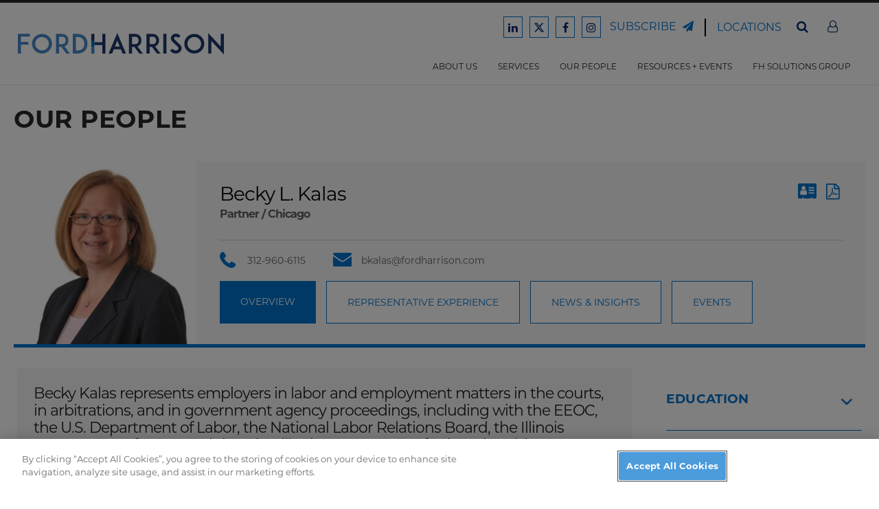

--- FILE ---
content_type: text/html; charset=utf-8
request_url: https://www.fordharrison.com/BeckyKalas
body_size: 24093
content:


<!DOCTYPE html>

<html xmlns="http://www.w3.org/1999/xhtml" lang="en">
<head><title>
	Becky L. Kalas, Attorney, Chicago, IL | FordHarrison
</title><meta charset="utf-8" /><meta http-equiv="X-UA-Compatible" content="IE=edge" /><meta name="viewport" content="width=device-width, initial-scale=1" /><link rel="icon" href="/favicon.ico" /><link rel="preconnect" href="https://use.typekit.net" crossorigin="" />
    
    <!-- fonts -->
    <link rel="stylesheet" href="https://use.typekit.net/ymw8vpk.css" /><link id="conlink" rel="canonical" href="https://www.fordharrison.com/BeckyKalas" />

    <!-- Bootstrap core CSS -->
    <link href="/css/bootstrap.min.css?mod=20221215" rel="stylesheet" media="screen" /><link href="/css/font-awesome.min.css" rel="stylesheet" /><link href="/css/openwebicons-bootstrap.min.css" rel="Stylesheet" />

    <!-- Custom styles for this template -->
    <link href="/css/iconmoon.css?mod=20221215" rel="stylesheet" /><link href="/css/site.css?mod=20250725" rel="stylesheet" /><link href="/css/responsive.css?mod=20230612" rel="stylesheet" /><link href="/css/site_print.css?mod=20221201" rel="Stylesheet" media="print" />
        <!-- OneTrust Cookies Consent Notice start -->
        <script src="https://cdn.cookielaw.org/scripttemplates/otSDKStub.js" type="text/javascript" charset="UTF-8" data-domain-script="d0ef45ee-a6e9-4e17-8e80-eb601f10ac2d"></script>
        <script type="text/javascript">
            function OptanonWrapper() { }
        </script>
    

    <!-- OneTrust Cookies Consent Notice end -->

    <!-- HTML5 shim and Respond.js for IE8 support of HTML5 elements and media queries -->
    <!--[if lt IE 9]>
      <script src="https://oss.maxcdn.com/html5shiv/3.7.2/html5shiv.min.js"></script>
      <script src="https://oss.maxcdn.com/respond/1.4.2/respond.min.js"></script>
    <![endif]-->

    <!--[if !IE]><!-->
    <script>
        if (/*@cc_on!@*/false) {
            document.documentElement.className += ' ie10';
        }
    </script>
    <!--<![endif]-->

    <script type="text/javascript" src="/scripts/jquery-1.11.0.min.js"></script>
  
    <!-- GA4 Google tag (gtag.js) -->
    <script async src="https://www.googletagmanager.com/gtag/js?id=G-3M9NW0W0Z2"></script>
    <script>
        window.dataLayer = window.dataLayer || [];
        function gtag() { dataLayer.push(arguments); }
        gtag('js', new Date());
        gtag('config', 'G-3M9NW0W0Z2');
    </script>

    <script>
        (function (i, s, o, g, r, a, m) {
            i['GoogleAnalyticsObject'] = r; i[r] = i[r] || function () {
                (i[r].q = i[r].q || []).push(arguments);
            }, i[r].l = 1 * new Date(); a = s.createElement(o),
                m = s.getElementsByTagName(o)[0]; a.async = 1; a.src = g; m.parentNode.insertBefore(a, m);
        })(window, document, 'script', 'https://www.google-analytics.com/analytics.js', 'ga');

        ga('create', 'UA-1253447-3', 'auto');
        ga('send', 'pageview');
    </script>

    
    <link rel="stylesheet" href="/css/jquery-ui.min.css" />
    <link rel="stylesheet" href="/css/jquery-ui.structure.min.css" />
    <link rel="stylesheet" href="/css/jquery-ui.theme.min.css" />

    <script src="/scripts/jqueryUI/jquery-ui.min.js" type="text/javascript"></script>
    <script src="/scripts/jquery.simplePagination.js" type="text/javascript"></script>
    <script src="/scripts/satbase.js" type="text/javascript"></script>
    <script src="/scripts/search.js" type="text/javascript"></script>

    
    <script type="text/javascript">
        $(document).ready(function () {

            $('a.bio-tab').satTabs();

            // Load CSS Menu
            $('.innerMenuBios').addClass("innerMenuSelected");

            $(".extendedBody a.more").show();
            $(".extendedBody div.content").hide();
            $(".extendedBody a.more").click(function (e) {
                e.preventDefault();
                $(this).hide();
                $(".extendedBody div.content").slideDown();
            });

            $(".assoc").each(function () {
                var self = $(this);
                var body = self.find("ul");

                if (body.length == 0) {
                    body = self.find("div.wb_content");
                }

                body.hide();

                self.removeClass("hide");

                self.find("h5").on("click keyup",function () {
                    self.toggleClass("active");
                    body.slideToggle("slow");
                });
            });

            $('.bio-tab--list').each(function () {
                if (!$(this).find('.bio-tab__show-more--content').length) {
                    $(this).next('.bio-tab__show-more--link').hide();
                }
            });

            $("body").on("click", ".bio-tab__show-more--link", function () {
                $(this).html(($(this).html() == "View Less") ? 'View More' : 'View Less')
                $(this).prev("ul").find(".bio-tab__show-more--content").slideToggle();
            });
        });
    </script>

<meta  name="keywords" content="becky kalas; kalas; attorney; lawyer; employment law; eeoc; labor relations; chicago; il; illinois; human rights; partner; labor law" />
<meta  name="description" content="Becky Kalas represents employers in labor and employment matters in the courts, in arbitrations, and in government agency proceedings, including with the EEOC, the U.S. Department of Labor, the National Labor Relations Board, the Illinois Department of Human Rights, the Illinois Department of Labor, the Chicago Commission on Human Relations, and other agencies at the federal, state and local level." />
<meta  property="og:type" content="website" />
<meta  property="og:title" content="Becky L. Kalas, Attorney, Chicago, IL" />
<meta  property="og:description" content="Becky Kalas represents employers in labor and employment matters in the courts, in arbitrations, and in government agency proceedings, including with the EEOC, the U.S. Department of Labor, the National Labor Relations Board, the Illinois Department of Human Rights, the Illinois Department of Labor, the Chicago Commission on Human Relations, and other agencies at the federal, state and local level." />
<meta  property="og:image" content="https://www.fordharrison.com/images/_wbmanaged/fhattorneybiography_wbc_socialimage_72771.png" />
<meta  name="twitter:card" content="summary_large_image" />
<meta  name="twitter:title" content="Becky L. Kalas, Attorney, Chicago, IL" />
<meta  name="twitter:description" content="Becky Kalas represents employers in labor and employment matters in the courts, in arbitrations, and in government agency proceedings, including with the EEOC, the U.S. Department of Labor, the National Labor Relations Board, the Illinois Department of Human Rights, the Illinois Department of Labor, the Chicago Commission on Human Relations, and other agencies at the federal, state and local level." />
<meta  name="twitter:image" content="https://www.fordharrison.com/images/_wbmanaged/fhattorneybiography_wbc_socialimage_72771.png" />

<script type="text/javascript">
 $(document).ready(function() {
  if ($('.wb-editor-form').length>0) {
    $.getScript("/satlib/h/resource/publicWBFormScripts.ashx");
  }
 });
</script>
</head>
<body class="page_showbio  showbio_page ">
    <a role="button" class="sr-only" href="#skip">Skip to Main Content</a>
    <form method="post" action="./ShowBio.aspx?show=2613" id="form1">
<div class="aspNetHidden">
<input type="hidden" name="__VIEWSTATE" id="__VIEWSTATE" value="/[base64]" />
</div>

<div class="aspNetHidden">

	<input type="hidden" name="__VIEWSTATEGENERATOR" id="__VIEWSTATEGENERATOR" value="9B45A006" />
	<input type="hidden" name="__EVENTVALIDATION" id="__EVENTVALIDATION" value="/wEdAF+J0u1LyD8SoZbkftnlfYj80eF2epW5TNkVZ2FvRvypg/DsAdXzaqWknEKwyGOKKaJR9OHTi7zDNo3NdyDmwZPLsQyK08KancgAoAYSjBoifGITv60LjhIbwWqhOycn02Lt7Se5OQ3XCykeG04eIarGDQHOL7gTmYFCV9ikMm2rxGGKu9CCVjqX4JJ/JDv3I37PZYDS0FXWjoWMbxv0SaYBJm0egYKysYLdLTk4tmbANUjbMGQkpuOe+YuSqGABGDCybt6VnTQpmdSF80drELqHp9THIZ6UmhTORfZ5hvP0O6tzCRToWeb3qi4zBJuPz+Fa022+Y+7GwlihGDh3GMpX8x4AG53D/2FdYEFtN3lIKuaED23our+g1herIj3kUnc8+Hhz0HZkQjZydiw96EU1iymhIF9FBQWPMFBJLyvW0h/i8+PMK9k+OORdhvutmHHYA0yWGvx0MfdGvU2LEv0kzAVrxgCaqSDQRO9F4f77dDS65x3NbRaYF8VHETg8eMHpN+SbWUWy22kXJguvp7a7HS2OKEluu6R01JH7wD87hmd/tQOl5pjMOiCcdRDaDz2iBVwixXgXAOu4zBRW1+skImv27H9f4PIWWXa8d98VSiglxrY6ZjVcr0v01uOwf9zOrSxtIu/TYxk9FcsW5M1Yf48k0q4VXlbx/IgIbUZfeOvZGtJ3D+EG23Sijay9R/ykzNFnFGlMs+PqAELowdMruDbkfo6Imf7cZbBK4LXTnEs8iu3fmpEoEbFTEy21LHz9t7WJ3DHvpPeMCJgQHmncTm0PqjYCX6rS+qNa6gQHCT3HP4ch2kuH2+DIFw8hVBRwTz/snz9zB/5gkQm8nCAW3XMyDRn0RbHCshHunDddxNvkWwT0E+S5e72bDU+sRwUgtKYK1/O01FMvna6yk+C4ZLwclyuOFRBswQ2pjDZMOoqBPTF80NeGouAR7rzpKP08nm0MpB4c+8BkyAMGTjpE9haxbZI+60GPi4Tv7BthpN9blKhy2lGEOmsefztP7AuPwMXywWMhNVjunTVLb3MPOx4ASPGod3nZSY03309B447kzp1oHYT3q6er/+pYC0EbgZm6TkkAg0fI1Fxz1F1Nz3XsqeFuwzRADlm2RVMvb218BJhqLXB/dLQlmbLUc9I1Y3Byi1kSPLanF0kjPROFlYXVD3xbnld8x2onNP6syX7cHjyKTf03TYBwrvf9kKnnPTODPh1VM1vlpfTj9eTsG1koBfzaeN51uE6ZLOwEL4F5KOrfXEt41qu/ZFD/NhikZc+DhP4qFL89KqUcb1JOVPgL3qbktqnlK7F34leCi0lmP6P+ljDBWboRFTv4KSasJU8SjdVbrfHaHUBFt+wHgzcBgzw8w2XBjDebg0mOGbcl8MyiLuVimyD1m7jZQ/HbxSI4rjjU1zLFt5QzN25U3iRBOZ3aEM0kA3hfcnjnx8LfuuKbTGpv4tHqUVDoS8B40H16BnT5/G8w9eeClHpnQkGaJgGqW+2yf/POruta+D9jTwGRTDuDXyJ8iQMLy49ui8EgPdMRTOZvSmCgPCTGI9E997oqrbErvfmihzxHr/qdBRJejCVWkg4qU/iV53y64zSZ7ZM3p+nRlx2MCQRSqBE2en9RdS/bjov3WGZseofnhBZDmfzf2PrSsqPWP5DZyFPOuyWvLrq3k8xlcWeYs/rIHvCJExod7DSnUi0Zwd0scMtLV0K3WAIuqYmBEo3YgU5E++Q1cGuST7VXR0vaTV1XlK08yKIvcqH0qm+QKVZXjgjGvlJtOkT1E09i7zdF/MC/gYUt+yO0JNJr7ZsNzU3e9vL/C3L8Eu+9K5IojmjrcUTxwh8sMjxTsAYrERQC/m0ob7045Xu23C4cz9NVEOGtxqqRLbt/ondLYZZMsMi9c5q6RapsTWyY55s9tNTV8jGQxK4kl1SyQYgY4Xg4t8Ku1vDCa6xHdikQQAXV/tefOTlSUTCif+hAi+iFMLXENnRXjHkHOEDFH1ZF3MwAnwu0HKPS0sMMDs3Y6JWq4CwOD/6JlDhcaeUJoDguvXPSIijcUmLVLfd9YmQPLIUf" />
</div>
        <div class="ScrollTo boxShadow">
            <div class="scrollContainer">
                <a href="#top"><i class="fa fa-angle-double-up"></i><span class="sr-only">Back To Top</span></a>
            </div>
        </div>
        <div class="site-wrapper" id="top">
            <header id="contentHeader" class="contentHeader">
                <div class="navbar-wrapper">
                    <div class="container">
                        <nav class="navbar" role="navigation">
                            <div class="container-fluid nav__container">
                                <div class="logo__container">
                                    <div class="navbar-toggle">
                                        <span class="fa fa-bars toggle-menu menu-right push-body"></span>
                                    </div>
                                    <div class="logo">
                                        <a class="logo__link" href="/">
                                            <img class="normal" src="/images/fordlogo.svg" alt="logo" />
                                            <img class="inverted" src="/images/fordlogo-inverted.svg?v=2" alt="logo" />
                                        </a>
                                    </div>
                                </div>
                                <div id="navbar" class="menuContainer">

                                    <div class="widgetContainer clearfix">
                                        <div class="topNav">
                                            <a class="topNav__socialLink" href="https://www.linkedin.com/company/ford-&-harrison-llp"><span aria-hidden="true" class="fa fa-linkedin"></span>
                                                <p class="sr-only">Ford Harrison Law on LinkedIn</p>
                                            </a>
                                            <a class="topNav__socialLink" href="https://twitter.com/fordharrisonlaw">
                                                <svg aria-hidden="true" class="twitter-svg" xmlns="http://www.w3.org/2000/svg" viewBox="0 0 512 512"><path d="M389 48h71L306 224l181 240H345L234 319 107 464H36l165-188L27 48h145l101 133L389 48zm-25 374h39L152 88h-42l255 334z"/></svg>
                                                <p class="sr-only">Ford Harrison Law on Twitter</p>
                                            </a>
                                            <a class="topNav__socialLink" href="https://www.facebook.com/FordHarrisonLaw"><span aria-hidden="true" class="fa fa-facebook"></span>
                                                <p class="sr-only">Ford Harrison Law on Facebook</p>
                                            </a>
                                            <a class="topNav__socialLink" href="https://www.instagram.com/fhlaw78/"><span aria-hidden="true" class="fa fa-instagram"></span>
                                                <p class="sr-only">Ford Harrison Law on Instagram</p>
                                            </a>
                                                                                        
                                            <a class="subscribe__link topNav__link" href="/subscribe.aspx">SUBSCRIBE <span aria-hidden="true" class="fa fa-paper-plane"></span></a>
                                            <span aria-hidden="true" class="topNav__divider"></span>
                                            <a class="locations__link topNav__link" href="/locations.aspx">LOCATIONS</a>
                                            <div class="searchBox">
                                                <div class="container">
                                                    <div class="searchBox__inputContainer">
                                                        <label for="headerSearch" class="sr-label">Search</label>
                                                        <input id="headerSearch" class="searchBox__input" placeholder="Type to Search..." type="search" />
                                                        <button type="button" aria-label="Submit Site Search" class="searchBox__submit"><i aria-hidden="true" class="fa fa-search"></i></button>
                                                        <div class="searchBox__close"><i class="fa fa-close" aria-hidden="true"></i></div>
                                                    </div>
                                                </div>
                                                <div class="searchBox__dimmer"></div>
                                            </div>

                                            <button class="searchBox__open" aria-label="Open Search" type="button"><i aria-hidden="true" class="fa fa-search"></i></button>

                                            <a class="topNav__clientLogin" aria-label="Client Login" href="/clientlogin.aspx"><i aria-hidden="true" class="fa fa-user-o"></i></a>
                                        </div>
                                    </div>
                                    <div class="navContainer collapse clearfix">
                                        

                                        <ul class="navigation nav navbar-nav">
                                            <li>
                                                <button type="button" rel="0" class="innerMenuAbout navigation__link">ABOUT US</button>
                                                
                                                        <div class="subNavigation">
                                                            <div class="container">
                                                                <h2 class="subNavigation__heading">About Us</h2>
                                                                <div class="row">
                                                                    <div class="col-md-5">
                                                                        <div class="wb_content">
                                                                            <p>Today&rsquo;s workplace is highly-regulated, litigious, and constantly evolving. We help employers minimize the legal risks involved in making employment decisions against this backdrop without compromising business needs. With a fierce commitment to superior client service, our attorneys work with clients to devise strategies to lessen the risks associated with employee claims and ensure compliance with federal and state labor and employment laws and regulations.</p>

                                                                        </div>
                                                                    </div>
                                                                    <div class="col-md-3 col-md-offset-1">
                                                    
                                                        
                                                        <a class="subNavigation__button" href="/AboutUs">Our Focus on HR Law <i aria-hidden="true" class="fa fa-angle-double-right"></i></a>
                                                    
                                                        
                                                        <a class="subNavigation__button" href="/FirmLeadership">Firm Leadership <i aria-hidden="true" class="fa fa-angle-double-right"></i></a>
                                                    
                                                        
                                                        <a class="subNavigation__button" href="/fh-promise">FH Promise <i aria-hidden="true" class="fa fa-angle-double-right"></i></a>
                                                    
                                                        
                                                        <a class="subNavigation__button" href="/AttorneyDevelopment">Attorney Development <i aria-hidden="true" class="fa fa-angle-double-right"></i></a>
                                                    
                                                        
                                                        <a class="subNavigation__button" href="/accolades-1">Accolades <i aria-hidden="true" class="fa fa-angle-double-right"></i></a>
                                                    
                                                        </div><div class="col-md-3">
                                                        <a class="subNavigation__button" href="/Technology">Technology <i aria-hidden="true" class="fa fa-angle-double-right"></i></a>
                                                    
                                                        
                                                        <a class="subNavigation__button" href="/ProBono">Pro Bono <i aria-hidden="true" class="fa fa-angle-double-right"></i></a>
                                                    
                                                        <a class="subNavigation__button" href="/careers.aspx">Careers <i aria-hidden="true" class="fa fa-angle-double-right"></i></a>
                                                        <a class="subNavigation__button" href="/locations.aspx">Locations <i aria-hidden="true" class="fa fa-angle-double-right"></i></a>
                                                        <a class="subNavigation__button" href="/diversity">DEI <i aria-hidden="true" class="fa fa-angle-double-right"></i></a>
                                                        </div>
                                                            </div>
                                                        </div>
                                                        </div>
                                                    
                                            </li>
                                            <li>
                                                <button type="button" rel="1" class="innerMenuPractice navigation__link">SERVICES</button>

                                                <div class="subNavigation">
                                                    <div class="container">
                                                        <h2 class="subNavigation__heading">Services</h2>
                                                        <div class="row">
                                                            <div class="col-md-5">
                                                                <div class="wb_content">
                                                                    <p>We are experienced in virtually every aspect of workplace law.</p>

<p>FordHarrison is a labor and employment law firm with a national practice serving clients in all areas of labor and employment law including traditional labor, employment, business immigration, employee benefits and litigation. We also assist clients with important preventive measures, including audits, management and employee training, and handbook and policy review.</p>

                                                                </div>
                                                            </div>
                                                            <div class="col-md-3 col-md-offset-1">
                                                                <a class="subNavigation__button" href="/Industries">Industries <i aria-hidden="true" class="fa fa-angle-double-right"></i></a>

                                                            </div>
                                                            <div class="col-md-3">
                                                                <a class="subNavigation__button" href="/practices">Practices <i aria-hidden="true" class="fa fa-angle-double-right"></i></a>
                                                            </div>
                                                        </div>
                                                    </div>
                                                </div>
                                            </li>
                                            <li>
                                                <button type="button" rel="2" class="innerMenuBios navigation__link">OUR PEOPLE</button>
                                                <div class="subNavigation">
                                                    <div class="container">
                                                        <h2 class="subNavigation__heading">Our People</h2>
                                                        <div class="row">
                                                            <div class="col-md-4">
                                                                <div class="wb_content">
                                                                    <p>Our lawyers and HR consultants focus on providing sound advice and counsel to clients in all aspects of labor and employment law and workforce management. In order to ensure that our attorneys&#39; skills are always at their sharpest, we provide mandatory training sessions for our attorneys and we encourage each lawyer to research, write and lecture on emerging issues in labor and employment law.</p>

                                                                </div>
                                                            </div>
                                                            <div class="col-md-7 col-md-offset-1">
                                                                <h3 class="bioForm__heading">Find a Professional</h3>
                                                                

<div class="bioForm menuBioForm">
    <input type="search" aria-label="To search enter first or last name" class="bioForm__name" placeholder="To search enter first or last name" />
    <div class="bioForm__lowerSection">

        <div class="bioForm__selectWrapper">
            <select name="ctl00$ctl00$BioSearchForm$BioSearchServices" id="BioSearchForm_BioSearchServices" title="Services" class="hasCustomSelect bioForm__services">
	<option value="-1">Service</option>
	<option value="559">Affirmative Action/OFCCP Compliance</option>
	<option value="8375">Airlines</option>
	<option value="24983">Appellate</option>
	<option value="565">Class Actions</option>
	<option value="8377">Construction</option>
	<option value="10207">Data Privacy</option>
	<option value="11026">Disability Access</option>
	<option value="12990">Diversity, Equity &amp; Inclusion</option>
	<option value="8378">Education</option>
	<option value="516">Employee Benefits and Executive Compensation</option>
	<option value="552">Employment Law</option>
	<option value="28465">FH DEIA Taskforce</option>
	<option value="15539">Gig Economy</option>
	<option value="8379">Government Contractors</option>
	<option value="8380">Healthcare</option>
	<option value="16461">Home Healthcare</option>
	<option value="8381">Hospitality</option>
	<option value="564">Immigration</option>
	<option value="546">Labor Relations</option>
	<option value="545">Litigation</option>
	<option value="10226">Long Term Care</option>
	<option value="32643">Manufacturing</option>
	<option value="7590">Noncompete, Trade Secrets &amp; Business Litigation</option>
	<option value="5948">Occupational Safety and Health </option>
	<option value="27533">Pay Equity</option>
	<option value="32480">Religious Institutions</option>
	<option value="9336">Restaurants</option>
	<option value="8383">Retail</option>
	<option value="8384">Transportation</option>
	<option value="8482">Wage/Hour</option>
	<option value="32444">Workplace Analytics/OFCCP Compliance</option>

</select>
            <span class="customSelect" style="display: inline-block;">
                <label for="BioSearchForm_BioSearchServices" id="BioSearchForm_lbArea" class="customSelectInner" style="width: 833px; display: inline-block;">Service</label>
            </span>
        </div>
        <div class="bioForm__selectWrapper">
            <select name="ctl00$ctl00$BioSearchForm$BioSearchOffices" id="BioSearchForm_BioSearchOffices" class="hasCustomSelect bioForm__offices" title="Offices">
	<option value="-1">Office</option>
	<option value="55">Asheville, North Carolina</option>
	<option value="38">Atlanta, Georgia</option>
	<option value="7574">Berkeley Heights, New Jersey</option>
	<option value="44">Birmingham, Alabama</option>
	<option value="11250">Charlotte, North Carolina</option>
	<option value="2538">Chicago, Illinois</option>
	<option value="45">Dallas, Texas</option>
	<option value="11067">Hartford, Connecticut</option>
	<option value="26239">Houston, Texas</option>
	<option value="47">Jacksonville, Florida</option>
	<option value="48">Los Angeles, California</option>
	<option value="2539">Melbourne, Florida</option>
	<option value="49">Memphis, Tennessee</option>
	<option value="51">Miami, Florida</option>
	<option value="903">Minneapolis, Minnesota</option>
	<option value="7594">Nashville, Tennessee</option>
	<option value="52">New York, New York</option>
	<option value="53">Orlando, Florida</option>
	<option value="9415">Philadelphia, Pennsylvania - Affiliate Firm</option>
	<option value="27542">Richmond, Virginia</option>
	<option value="30853">San Diego, California</option>
	<option value="54">Spartanburg, South Carolina</option>
	<option value="14341">St. Louis, Missouri</option>
	<option value="57">Tampa, Florida</option>
	<option value="58">Washington, DC</option>
	<option value="8944">West Palm Beach, Florida</option>

</select>
            <span class="customSelect" style="display: inline-block;">
                <label for="BioSearchForm_BioSearchServices" id="BioSearchForm_lbOffices" class="customSelectInner" style="width: 833px; display: inline-block;">Office</label>
            </span>
        </div>
        <div class="bioForm__selectWrapper">
            <select name="ctl00$ctl00$BioSearchForm$BioSearchTitles" id="BioSearchForm_BioSearchTitles" class="hasCustomSelect bioForm__titles" title="Job Title">
	<option value="-1">Title</option>
	<option value="282">Associate</option>
	<option value="286">Counsel</option>
	<option value="284">Of Counsel</option>
	<option value="285">Partner</option>
	<option value="5734">Senior Associate</option>
	<option value="16579">Senior Labor Relations Consultant</option>

</select>
            <span class="customSelect" style="display: inline-block;">
                <label for="BioSearchForm_BioSearchServices" id="BioSearchForm_lbTitles" class="customSelectInner" style="width: 833px; display: inline-block;">Title</label>
            </span>
        </div>
        <div class="bioForm__selectWrapper">
            <select name="ctl00$ctl00$BioSearchForm$BioSearchBar" id="BioSearchForm_BioSearchBar" class="hasCustomSelect bioForm__bar" title="Bar Admissions">
	<option value="-1">Bar Admission</option>
	<option value="281">Alabama</option>
	<option value="226">Arkansas</option>
	<option value="227">California</option>
	<option value="229">Connecticut</option>
	<option value="231">District of Columbia</option>
	<option value="233">Florida</option>
	<option value="234">Georgia</option>
	<option value="238">Illinois</option>
	<option value="240">Iowa</option>
	<option value="242">Kentucky</option>
	<option value="9323">Law Society of England and Wales</option>
	<option value="244">Maine</option>
	<option value="246">Maryland</option>
	<option value="247">Massachusetts</option>
	<option value="248">Michigan</option>
	<option value="249">Minnesota</option>
	<option value="250">Mississippi</option>
	<option value="251">Missouri</option>
	<option value="256">New Jersey</option>
	<option value="258">New York</option>
	<option value="259">North Carolina</option>
	<option value="266">Pennsylvania</option>
	<option value="268">Rhode Island</option>
	<option value="269">South Carolina</option>
	<option value="271">Tennessee</option>
	<option value="272">Texas</option>
	<option value="276">Virginia</option>

</select>
            <span class="customSelect" style="display: inline-block;">
                <label for="BioSearchForm_BioSearchServices" id="BioSearchForm_lbBarAdmissions" class="customSelectInner" style="width: 833px; display: inline-block;">Bar Admission</label>
            </span>
        </div>
    </div>
    <button type="button" aria-label="Search Professionals" class="bioForm__searchSubmit"><i class="fa fa-search" aria-hidden="true"></i></button>
</div>

                                                            </div>
                                                        </div>
                                                    </div>
                                                </div>
                                            </li>
                                            <li>
                                                <button type="button" class="innerMenuNews navigation__link">RESOURCES + EVENTS</button>
                                                <div class="subNavigation">
                                                    <div class="container">
                                                        <h2 class="subNavigation__heading">Resources + Events</h2>
                                                        <div class="row">
                                                            <div class="col-md-5">
                                                                <div class="wb_content">
                                                                    <p>To strengthen our partnership with employers, FordHarrison provides information on the latest in labor and employment law through our timely webinars, seminars, emailed legal alerts, and in-depth analysis articles. We also produce our <strong>Boundless Labor and Employment Law SourceBook</strong> -&nbsp;a comprehensive, yet concise, arsenal of labor and employment information to which you will refer throughout the year. This resource is exclusively available to FordHarrison clients and contains over 1000 pages and 28 sections on the variety of topics that comprise the labor and employment laws in which FordHarrison practices. The Boundless SourceBook is updated on an on-going basis to incorporate current legal developments that impact the various issues discussed and is an exclusive resource for FordHarrison clients.&nbsp;Additionally, our attorneys often author articles for, and are quoted in, major national and international publications. &nbsp;</p>

                                                                </div>
                                                            </div>
                                                            <div class="col-md-3 col-md-offset-1">
                                                                <a class="subNavigation__button" href="/webinars.aspx">Webinars <i aria-hidden="true" class="fa fa-angle-double-right"></i></a>
                                                                <a class="subNavigation__button" href="/events.aspx">Events <i aria-hidden="true" class="fa fa-angle-double-right"></i></a>
                                                                <a class="subNavigation__button" href="/news.aspx">In The News <i aria-hidden="true" class="fa fa-angle-double-right"></i></a>
                                                                <a class="subNavigation__button" href="/blogs.aspx">Blogs <i aria-hidden="true" class="fa fa-angle-double-right"></i></a>
                                                            </div>
                                                            <div class="col-md-3">
                                                                <a class="subNavigation__button" href="/legal.aspx">Legal Alerts <i aria-hidden="true" class="fa fa-angle-double-right"></i></a>
                                                                <a class="subNavigation__button" href="/BoundlessSourcebook">Sourcebook <i aria-hidden="true" class="fa fa-angle-double-right"></i></a>
                                                                <a class="subNavigation__button" href="/analysis.aspx">In-Depth Analysis <i aria-hidden="true" class="fa fa-angle-double-right"></i></a>
                                                            </div>
                                                        </div>
                                                    </div>
                                                </div>
                                            </li>
                                            <li>
                                                <button type="button" class="innerMenuEvent navigation__link">FH SOLUTIONS GROUP</button>
                                                <div class="subNavigation">
                                                    <div class="container">
                                                        <h2 class="subNavigation__heading">FH Solutions Group</h2>
                                                        <div class="row">
                                                            <div class="col-md-5">
                                                                <div class="wb_content">
                                                                    <p>FH Solutions Group (FHSG) is a national labor relations consulting firm headquartered in Washington, DC. FHSG&rsquo;s consultants have unmatched knowledge and expertise in working with all types and sizes of organizations in different industries in both the private and public sectors.</p>

                                                                </div>
                                                            </div>
                                                            <div class="col-md-3 col-md-offset-1">
                                                                <a class="subNavigation__button" href="https://www.fhsolutionsgroup.com" target="_blank">FH SOLUTIONS GROUP <i aria-hidden="true" class="fa fa-angle-double-right"></i></a>
                                                            </div>
                                                        </div>
                                                    </div>
                                                </div>
                                            </li>
                                        </ul>
                                    </div>
                                </div>
                            </div>
                        </nav>
                    </div>
                </div>
            </header>
            <main class="contentBody">
                <a class="sr-only" name="skip"></a>
                
    <div class="headerInfo fullWidth">
        <div class="container">  
             <div class="row">
                    <div class="col-xs-12">
                        
    <h1>OUR PEOPLE</h1>
    <div class="people-detail">
            <div class="bio_detail_wrapper">
                <div class="mugshot">
                    <img id="BodyContentPlaceHolder_HeaderControllerContent_imgAttorney" src="https://www.fordharrison.com/images/bio/34913_Image.jpg" alt="Becky  L. Kalas" />
                </div>
                <div class="bio_details">
                    <div>
                        <h3>Becky  L. Kalas</h3>
                        <h4>Partner&nbsp;/&nbsp;<a href="/Chicago">Chicago</a>
                        </h4>
                    </div>
                    <div class="bio_details_social">
                        
                        
                            <a class="vCard" aria-label="Download V-Card" href='getvcard.aspx?show=2613'>
                                <img src='/images/icon-bio-vcard.png' alt='vCard' /></a>
                        
                         <a class="iconPDF" aria-label="Download PDF" rel="nofollow noindex" href='/epc/getStdDoc.aspx?BioID=2613&shortbio=checked'>
                                <img src='/images/icon-bio-pdf.png' alt='PDF' /></a>
                    </div>
                </div>
                <div class="bio_details_contact">
                    
                    <a class="phone" aria-label="Phone" href='tel:312-960-6115'>
                        <i aria-hidden="True" class="fa fa-phone"></i>
                        <span class="bio_phone">312-960-6115</span></a>
                    <a class="email" aria-label="Email Me" href='mailto:bkalas@fordharrison.com'>
                        <img src='/images/icon-bio-email.png' alt='E-Mail' />
                        <span>bkalas@fordharrison.com</span></a>
                    
                </div>
                <div class="bio-tabs ">
                    <a class="bio-tab" href="#overview">OVERVIEW</a>                

                    <a class="bio-tab" href="#repex">REPRESENTATIVE EXPERIENCE</a>
                    <a class="bio-tab" href="#repnews">NEWS & INSIGHTS</a>
                    <a class="bio-tab" href="#repeventwebinar">EVENTS</a>
                </div>
            </div>
        </div>

                   </div>
              </div>
        </div>
    </div>
    <div class="bodyInfo topbottom20">
        <div class="mainBody">
            <div class="container">
                <div class="row">
                    <div class="col-xs-12 col-sm-8 col-md-9">
                        <div>
                            
    <div class="content_body">
        <div class="tab-content bio-tab-content active" data-sattabs-id="overview">
            <div class='bio_intro wb_content'><p>Becky Kalas represents employers in labor and employment matters in the courts, in arbitrations, and in government agency proceedings, including with the EEOC, the U.S. Department of Labor, the National Labor Relations Board, the Illinois Department of Human Rights, the Illinois Department of Labor, the Chicago Commission on Human Relations, and other agencies at the federal, state and local level.</p>
</div>
            <div class='top12 wb_content'><p>Becky has represented national employers and small businesses in the retail, hospitality, technology, manufacturing and healthcare industries, among others. This representation has included providing advice and counsel with respect to disputes involving claims of discrimination, harassment, and retaliation under local, state, and federal fair employment laws, such as Title VII, the Americans With Disabilities Act, the Age Discrimination in Employment Act, the Illinois Human Rights Act, and the Chicago Human Rights Ordinance. &nbsp;Becky&rsquo;s practice has also included defending employers against lawsuits involving state tort claims such as defamation, tortious interference, intentional infliction of emotional distress, and retaliatory discharge; claims arising from state statutes such as the Illinois Wage Payment and Collection Act and the Illinois Biometric Information Privacy Act; and claims regarding non-compete provisions and other employment contract matters.</p>

<p>Becky is also adept at counseling employers to reduce the risk of potential litigation and provides guidance with respect to policy development and implementation, and advice on the business and legal ramifications of day-to-day employment decisions.</p>
</div>
            

            
            <div class="bio-tab--widget-container">
                
            </div>
        </div>
       
        <div class="tab-content bio-tab-content" data-sattabs-id="repex"  >
             
              <div class='wb_content'><ul>
	<li>Currently defending several class actions in state and federal courts brought under the Illinois Biometric Information Privacy Act (BIPA).</li>
	<li>Obtained summary judgment on all claims filed by a plaintiff against a healthcare provider in a race discrimination and retaliation claim before the U.S. District Court for the Northern District of Illinois.</li>
	<li>Obtained summary judgment on, and successfully defended on appeal, defamation and tortious interference claims by a former contract worker against a global retail employer.</li>
	<li>Obtained dismissals (for failure to state a claim and/or on summary judgment) of numerous state law claims by employees for defamation, tortious interference, intentional infliction of emotional distress, and retaliatory discharge.</li>
	<li>Obtained a favorable ruling from the Chicago Department of Business Affairs and Consumer Protection with respect to a complaint regarding employer&rsquo;s policies and practices under the Chicago Paid Sick Leave Ordinance.</li>
	<li>Obtained a summary decision rulings from the Illinois Human Rights Commission on behalf of national manufacturing clients.</li>
</ul>
</div>
         </div>    
        
        
                <div class="tab-content bio-tab-content" data-sattabs-id="repnews">
                    <ul class="bio-tab--list">
            
                        <li   >
                            <a  href="/workplace-investigation-tactics-lead-to-the-fall-of-the-house-of-usher-entertainhr">
                                <span class='bio-tab--list-item-title'>"Workplace Investigation Tactics Lead to the ‘Fall of the House of Usher'," EntertainHR</span>
                                <b class='bio-tab--list-item-date'><i class='fa fa-newspaper-o'></i>Nov 01, 2023</b>
                                <div class='bio-tab--list-item-read-time'><i class="fa fa-clock-o"></i>1'</div>
                            </a>
                        </li>
            
                        <li   >
                            <a  href="/ai-in-hollywood-inspiring-imagination-or-threatening-writers-entertainhr">
                                <span class='bio-tab--list-item-title'>"AI in Hollywood – Inspiring Imagination or Threatening Writers?," EntertainHR</span>
                                <b class='bio-tab--list-item-date'><i class='fa fa-newspaper-o'></i>Jun 21, 2023</b>
                                <div class='bio-tab--list-item-read-time'><i class="fa fa-clock-o"></i>1'</div>
                            </a>
                        </li>
            
                        <li   >
                            <a  href="/illinois-new-paid-leave-for-many-but-not-quite-all-workers">
                                <span class='bio-tab--list-item-title'>Illinois' New Paid Leave For (Many, But Not Quite) All Workers </span>
                                <b class='bio-tab--list-item-date'><i class='fa fa-newspaper-o'></i>Jan 19, 2023</b>
                                <div class='bio-tab--list-item-read-time'><i class="fa fa-clock-o"></i>15'</div>
                            </a>
                        </li>
            
                        <li   >
                            <a  href="/congress-delivers-new-protections-for-pregnant-and-nursing-mothers">
                                <span class='bio-tab--list-item-title'>Congress Delivers New Protections for Pregnant and Nursing Mothers</span>
                                <b class='bio-tab--list-item-date'><i class='fa fa-newspaper-o'></i>Jan 05, 2023</b>
                                <div class='bio-tab--list-item-read-time'><i class="fa fa-clock-o"></i>5'</div>
                            </a>
                        </li>
            
                        <li   >
                            <a  href="/dont-jump-to-conclusions-why-your-employees-may-be-quiet-quitting-entertainhr">
                                <span class='bio-tab--list-item-title'>"Don't Jump to Conclusions: Why Your Employees May Be Quiet Quitting," EntertainHR</span>
                                <b class='bio-tab--list-item-date'><i class='fa fa-newspaper-o'></i>Sep 21, 2022</b>
                                <div class='bio-tab--list-item-read-time'><i class="fa fa-clock-o"></i>1'</div>
                            </a>
                        </li>
            
                        <li   >
                            <a  href="/chicago-employers-notable-amendments-to-chicagos-sexual-harassment-ordinance">
                                <span class='bio-tab--list-item-title'>Chicago Employers: Notable Amendments to Chicago's Sexual Harassment Ordinance</span>
                                <b class='bio-tab--list-item-date'><i class='fa fa-newspaper-o'></i>Jul 19, 2022</b>
                                <div class='bio-tab--list-item-read-time'><i class="fa fa-clock-o"></i>6'</div>
                            </a>
                        </li>
            
                        <li class='bio-tab__show-more--content' >
                            <a  href="/a-good-mentor-can-keep-your-potential-jedis-from-turning-to-the-dark-side-entertainhr">
                                <span class='bio-tab--list-item-title'>"A Good Mentor Can Keep Your Potential Jedis from Turning to the Dark Side," EntertainHR</span>
                                <b class='bio-tab--list-item-date'><i class='fa fa-newspaper-o'></i>Jun 29, 2022</b>
                                <div class='bio-tab--list-item-read-time'><i class="fa fa-clock-o"></i>1'</div>
                            </a>
                        </li>
            
                        <li class='bio-tab__show-more--content' >
                            <a  href="/the-clear-and-present-danger-of-not-complying-with-biometric-privacy-laws-entertainhr">
                                <span class='bio-tab--list-item-title'>"The Clear and Present Danger of Not Complying with Biometric Privacy Laws," EntertainHR </span>
                                <b class='bio-tab--list-item-date'><i class='fa fa-newspaper-o'></i>May 11, 2022</b>
                                <div class='bio-tab--list-item-read-time'><i class="fa fa-clock-o"></i>1'</div>
                            </a>
                        </li>
            
                        <li class='bio-tab__show-more--content' >
                            <a  href="/fordharrison-promotes-three-attorneys-to-partner">
                                <span class='bio-tab--list-item-title'> FordHarrison Promotes Three Attorneys to Partner </span>
                                <b class='bio-tab--list-item-date'><i class='fa fa-newspaper-o'></i>Mar 24, 2022</b>
                                <div class='bio-tab--list-item-read-time'><i class="fa fa-clock-o"></i>3'</div>
                            </a>
                        </li>
            
                        <li class='bio-tab__show-more--content' >
                            <a  href="/illinois-workers-compensation-act-not-a-bar-to-bipa-claims">
                                <span class='bio-tab--list-item-title'>Illinois' Workers' Compensation Act Not a Bar to BIPA Claims</span>
                                <b class='bio-tab--list-item-date'><i class='fa fa-newspaper-o'></i>Feb 04, 2022</b>
                                <div class='bio-tab--list-item-read-time'><i class="fa fa-clock-o"></i>4'</div>
                            </a>
                        </li>
            
                        <li class='bio-tab__show-more--content' >
                            <a  href="/help-wanted-at-yellowstone-ranch-entertainhr">
                                <span class='bio-tab--list-item-title'>"Help Wanted at Yellowstone Ranch," EntertainHR</span>
                                <b class='bio-tab--list-item-date'><i class='fa fa-newspaper-o'></i>Dec 15, 2021</b>
                                <div class='bio-tab--list-item-read-time'><i class="fa fa-clock-o"></i>1'</div>
                            </a>
                        </li>
            
                        <li class='bio-tab__show-more--content' >
                            <a  href="/kicking-off-a-new-season-and-moving-toward-the-end-zone-entertainhr">
                                <span class='bio-tab--list-item-title'>"Kicking Off a New Season and Moving Toward the End Zone," EntertainHR</span>
                                <b class='bio-tab--list-item-date'><i class='fa fa-newspaper-o'></i>Sep 10, 2021</b>
                                <div class='bio-tab--list-item-read-time'><i class="fa fa-clock-o"></i>1'</div>
                            </a>
                        </li>
            
                        <li class='bio-tab__show-more--content' >
                            <a  href="/non-compete-news-illinois-legislature-changes-the-game-on-non-compete-agreements">
                                <span class='bio-tab--list-item-title'>Non-Compete News: Illinois Legislature Changes the Game on Non-Compete Agreements</span>
                                <b class='bio-tab--list-item-date'><i class='fa fa-newspaper-o'></i>Aug 26, 2021</b>
                                <div class='bio-tab--list-item-read-time'><i class="fa fa-clock-o"></i>11'</div>
                            </a>
                        </li>
            
                    </ul>
                    <a class='bio-tab__show-more--link' href='javascript:void(0)'>View More</a>
                </div>
            

            

        
                <div class="tab-content bio-tab-content" data-sattabs-id="repeventwebinar">
                    <ul class="bio-tab--list">
            
                        <li   >
                            <a  href="/fordharrison-2023-airline-labor-employment-law-symposium-climb-descend-adjusting-to-a-changing-workforce-speaker-san-antonio-tx">
                                <span class='bio-tab--list-item-title'>FordHarrison 2023 Airline Labor & Employment Law Symposium "Climb + Descend: Adjusting to a Changing Workforce" - San Antonio, TX</span>
                                <b class='bio-tab--list-item-date'><i class='fa fa-newspaper-o'></i>September 21-22, 2023</b>
                                <div class='bio-tab--list-item-read-time'><i class="fa fa-clock-o"></i>2'</div>
                            </a> 
                        </li>
            
                        <li   >
                            <a  href="/illinois-new-paid-leave-for-many-but-not-quite-all-workers-preparing-for-2024-already-complimentary-webinar">
                                <span class='bio-tab--list-item-title'>Illinois New Mandatory Paid Leave Law | Now Is the Time to Prepare - Complimentary Webinar<!-- 1 --></span>
                                <b class='bio-tab--list-item-date'><i class='fa fa-newspaper-o'></i>Mar 01, 2023</b>
                                <div class='bio-tab--list-item-read-time'><i class="fa fa-clock-o"></i>1'</div>
                            </a> 
                        </li>
            
                    </ul>
                    <a class='bio-tab__show-more--link' href='javascript:void(0)'>View More</a>
                </div>
            

    </div>

                        </div>
                    </div>
                    <div class="col-xs-12 col-sm-4 col-md-3">
                        <div class="bios-page-sidebar">
                            
    
            <div class="assoc hide">
            <h5 role="button" tabindex="0" >Education</h5>
            <ul>
        
            <li>Chicago-Kent College of Law  			<br/>J.D., <em>with honors</em>, 2003					</li>
        
            <li>University of Iowa<br/>B.A., 1994</li>
        </ul></div>

    
            <div class="assoc hide">
            <h5 role="button" tabindex="0" >Services</h5>
            <ul>
        
            <li><a href='/Airlines'>Airlines</a></li>
        
            <li><a href='/EmploymentLaw'>Employment Law</a></li>
        
            <li><a href='/GigEconomy'>Gig Economy</a></li>
        
            <li><a href='/LaborRelations'>Labor Relations</a></li>
        
            <li><a href='/Litigation'>Litigation</a></li>
        
            <li><a href='/Manufacturing'>Manufacturing</a></li>
        
            <li><a href='/Non-Compete'>Noncompete, Trade Secrets & Business Litigation</a></li>
        
            <li><a href='/wagehour'>Wage/Hour</a></li>
        </ul></div>

    <div class='assoc hide'><h5 role='button' tabindex='0'>Memberships</h5><div class='wb_content noBulletStyle'><ul>
	<li>Chicago Bar Association</li>
	<li>American Bar Association Section on Labor &amp; Employment Law</li>
	<li>Section on Litigation</li>
</ul>
</div></div>

    
            <div class="assoc hide">
            <h5 role="button" tabindex="0" >Bar Admissions</h5>
            <ul>
        
            <li>Illinois</li>
        
            <li>Iowa</li>
        </ul></div>

    
            <div class="assoc hide">
            <h5 role="button" tabindex="0" >Court Admissions</h5>
            <ul>
        
            <li>U.S. District Court for the Central District of Illinois</li>
        
            <li>U.S. District Court for the Northern District of Illinois</li>
        </ul></div>

    

    

                        </div>
                    </div>
                </div>
            </div>
        </div>
    </div>


                
            </main>

            <!--Footer-->
            <footer id="contentFooter" class="site-footer" role="contentinfo">
                <a class="site-footer__back-to-top" href="#top">
                    <div>↑</div>
                    Back to top
                </a>
                <div class="footerTop">
                    <div class="container">
                        <div class="footerTop__flexbox">
                            <div class="footerTop__whiteBox">
                                <h2 class="footerTop__heading">Subscribe</h2>
                                <div class="wb_content">
                                    <p>Don&#39;t miss any of our alerts, webinars and events.</p>

                                </div>
                                <a class="footerTop__subscribeBtn" href="/subscribe.aspx">Subscribe <i aria-hidden="true" class="fa fa-angle-double-right"></i>
                                </a>
                            </div>
                            <div class="footerTop__linkBox">
                                <div class="footerTop__socialLinks--container">
                                    <a class="topNav__socialLink" href="https://www.linkedin.com/company/ford-&-harrison-llp"><span aria-hidden="true" class="fa fa-linkedin"></span>
                                        <p class="sr-only">Ford Harrison Law on LinkedIn</p>
                                    </a>
                                    <a class="topNav__socialLink twitter-icon" href="https://twitter.com/fordharrisonlaw">
                                        <svg aria-hidden="true" class="twitter-svg" xmlns="http://www.w3.org/2000/svg" viewBox="0 0 512 512"><path d="M389 48h71L306 224l181 240H345L234 319 107 464H36l165-188L27 48h145l101 133L389 48zm-25 374h39L152 88h-42l255 334z"/></svg>
                                        <p class="sr-only">Ford Harrison Law on Twitter</p>
                                    </a>
                                    <a class="topNav__socialLink" href="https://www.facebook.com/FordHarrisonLaw"><span aria-hidden="true" class="fa fa-facebook"></span>
                                        <p class="sr-only">Ford Harrison Law on Facebook</p>
                                    </a>
                                    <a class="topNav__socialLink" href="https://www.instagram.com/fhlaw78/"><span aria-hidden="true" class="fa fa-instagram"></span>
                                        <p class="sr-only">Ford Harrison Law on Instagram</p>
                                    </a>
                                </div>
                                <a href="/contact.aspx">Contact Us <i aria-hidden="true" class="fa fa-angle-double-right"></i></a>
                                <a href="/media.aspx">Media Center <i aria-hidden="true" class="fa fa-angle-double-right"></i></a>
                                <a href="/disclaimer">Disclaimer <i aria-hidden="true" class="fa fa-angle-double-right"></i></a>
                                <a href="/privacy">Privacy <i aria-hidden="true" class="fa fa-angle-double-right"></i></a>
                            </div>
                        </div>
                    </div>
                </div>

                <div class="site-footer-supplementary">
                    <div class="container">
                        <div class="copyright">
                            <p>Copyright © FordHarrison 2026</p>
                        </div>
                    </div>
                </div>
            </footer>
            <!--End Footer-->
        </div>

        <!--Mobile Push Ride Side Menu-->
        <nav class="push-nav push-nav--right cbp-spmenu cbp-spmenu-vertical cbp-spmenu-right">
            <div id="nav-site" class="push-nav__nav images-loaded" style="display: block; opacity: 1;">
                <div class="push-nav__main">
                    <div class="site-search">
                        <label for="mb-site-search" class="sr-label">Search</label>
                        <input id="mb-site-search" class="text-input" type="search" placeholder="Search" />
                        <i role="button" onclick="satSearch(this, 'mobilesite')"></i>
                    </div>

                    <ul class="list list--plain page-links">
                        <li><a href="index.aspx">Home</a></li>
                        <li class="mobile"><a href="/about.aspx">About us</a></li>
                        <li class="mobile"><a href="/services">Services</a></li>
                        <li class="mobile"><a href="/bios.aspx">Our People</a></li>
                        <li class="mobile"><a href="/newsinsight.aspx">News & Insights</a></li>
                        <li class="mobile"><a href="/eventswebinars.aspx">Events & Webinars</a></li>
                        <li class="mobile"><a href="/locations.aspx">Locations</a></li>
                        <li class="mobile"><a href="/clientlogin.aspx">Client Login</a></li>
                        <li class="mobile"><a href="/subscribe.aspx">Subscribe</a></li>
                    </ul>
                    <div class="topNav__socialLinks--container">
                        <a class="topNav__socialLink" href="https://www.linkedin.com/company/ford-&-harrison-llp"><span aria-hidden="true" class="fa fa-linkedin"></span>
                            <p class="sr-only">Ford Harrison Law on LinkedIn</p>
                        </a>
                        <a class="topNav__socialLink twitter-icon" href="https://twitter.com/fordharrisonlaw">
                            <svg aria-hidden="true" class="twitter-svg" xmlns="http://www.w3.org/2000/svg" viewBox="0 0 512 512"><path d="M389 48h71L306 224l181 240H345L234 319 107 464H36l165-188L27 48h145l101 133L389 48zm-25 374h39L152 88h-42l255 334z"/></svg>
                            <p class="sr-only">Ford Harrison Law on Twitter</p>
                        </a>
                        <a class="topNav__socialLink" href="https://www.facebook.com/FordHarrisonLaw"><span aria-hidden="true" class="fa fa-facebook"></span>
                            <p class="sr-only">Ford Harrison Law on Facebook</p>
                        </a>
                        <a class="topNav__socialLink" href="https://www.instagram.com/fhlaw78/"><span aria-hidden="true" class="fa fa-instagram"></span>
                            <p class="sr-only">Ford Harrison Law on Instagram</p>
                        </a>
                    </div>
                </div>
                
            </div>
        </nav>
        <!-- End Mobile Push Ride Side Menu-->

    </form>

</body>

    <script type="text/javascript" src="/scripts/jquery.easing.1.3.js"></script>
    <script type="text/javascript" src="/scripts/bootstrap-select.min.js"></script>
    <script type="text/javascript" src="/scripts/bootstrap.min.js"></script>

    <script type="text/javascript" src="/scripts/sitewide.js?mod=20210924"></script>

    <!--Push Menu (Right) -->
    <link rel="stylesheet" type="text/css" href="/css/jPushMenu.css" />

    <!--load jPushMenu, required-->
    <script src="/scripts/jPushMenu.js"></script>

    <!--call jPushMenu, required-->
    <script type="text/javascript">
        jQuery(document).ready(function ($) {
            $('.toggle-menu').jPushMenu();
        });
    </script>

</html>
<!-- Cache: /ShowBio.aspx?show=2613 @ 1/20/2026 10:21:45 AM -->


--- FILE ---
content_type: text/css
request_url: https://www.fordharrison.com/css/iconmoon.css?mod=20221215
body_size: 355
content:
@font-face {
    font-family: "icomoon";
    font-style: normal;
    font-weight: 400;
    src: url("../fonts/icomoon.eot?#iefixv2ycbr") format("embedded-opentype"), url("../fonts/icomoon.woff?v2ycbr") format("woff"), url("../fonts/icomoon.ttf?v2ycbr") format("truetype"), url("../fonts/icomoon.svg?v2ycbr#icomoon") format("svg");
}

[class*=" icon-"], [class^="icon-"] {
    font-family: icomoon;
    font-style: normal;
    font-variant: normal;
    font-weight: 400;
    line-height: inherit;
    text-transform: none;
    vertical-align: middle;
}

    [class*=" icon-"]::before, [class^="icon-"]::before {
        margin-right: 0.5em;
    }

    [class*=" icon-"]:empty::before, [class^="icon-"]:empty::before {
        margin-right: 0;
    }

.icon-home::before {
    content: "";
}

.icon-find::before {
    content: "";
}

.icon-globe::before {
    content: "";
}

.icon-rss::before {
    content: "";
}

.icon-down-arrow::before {
    content: "";
}

.icon-up-arrow::before {
    content: "";
}

.icon-left::before {
    content: "";
}

.icon-right::before {
    content: "";
}

.icon-down::before {
    content: "";
}

.icon-back::before {
    content: "";
}

.icon-mail::before {
    content: "";
}

.icon-phone::before {
    content: "";
}

.icon-vcard::before {
    content: "";
}

.icon-linkedin::before {
    content: "";
}

.icon-twitter::before {
    content: "";
}

.icon-facebook::before {
    content: "";
}

.icon-youtube::before {
    content: "";
}

.icon-slash::before {
    content: "";
}

.icon-menu::before {
    content: "";
}

.icon-close::before {
    content: "";
}

.icon-cycling::before {
    content: "";
}

.icon-driving::before {
    content: "";
}

.icon-transit::before {
    content: "";
}

.icon-walking::before {
    content: "";
}

.icon-fax::before {
    content: "";
}

.icon-forward::before {
    content: "";
}

.icon-play::before {
    content: "";
}

.icon-google-plus::before {
    content: "";
}

.icon-share::before {
    content: "";
}




--- FILE ---
content_type: text/css
request_url: https://www.fordharrison.com/css/responsive.css?mod=20230612
body_size: 3594
content:
@media all and (min-width:1025px) {
    /* Desktop only */
    .collapse {
        display: block;
        visibility: visible;
    }

    #navbar {
        height: auto !important;
    }

  
    .container {
        max-width: 1344px;
        width: 100%;
        padding-left: 25px;
        padding-right: 25px;
    }

    .push-nav {
        display: none;
    }

    .page_showlocation .mainBody .container {
        width: 100%;
        padding: 0px;
        margin: 0px;
        max-width: 100%;
    }

        .page_showlocation .mainBody .container .content_body {
            max-width: 1344px;
            width: 100%;
            padding-left: 10px;
            padding-right: 10px;
            margin: 0px auto;
        }

}

@media all and (max-width:1024px) {
    /* mobile & tablet up to 1024 - overview */

    .nav__container {
        display: block;
    }

    .navbar-toggle {
        margin-right: 3px;
        display: block;
        padding-right: 0px;
        margin-top: 13px;
        margin-bottom: 10px;
    }

        .navbar-toggle i.fa.fa-navicon {
            font-size: 24px;
            font-weight: normal;
        }

    .navbar-header {
        float: none;
    }

    .navbar-wrapper {
        border-top: 0px;
    }

    .navbar-nav {
        float: none;
    }

    .navbar-right {
        float: none !important;
    }

    .navigation__link {
        margin: 0;
    }

    .navContainer {
        padding-top: 20px;
    }

    .site-wrapper {
        margin-top: 0px !important;
        border-width: 0px;
    }

    .logo img {
        padding-top: 7px;
    }


    #navbar {
        position: absolute;
        top: 0px;
        left: 0;
        right: 0;
        z-index: 999;
        padding: 0px;
        background-color: #F6F5F5;
        margin: 0;
        width: 265px;
    }

        #navbar > .navContainer > ul.navigation > li {
            float: none;
            border-top: 1px solid #C4C4C4;
        }

            #navbar > .navContainer > ul.navigation > li:first-child {
                border-top: none;
            }

            #navbar > .navContainer > ul.navigation > li:last-child > a, #navbar > .navContainer > ul.navigation > li:last-child > a:hover {
                background-color: #29292F;
                padding: 6px;
            }

            #navbar > .navContainer > ul.navigation > li > a {
                font-size: 12px;
                padding: 15px;
                color: #929497;
                clear: both;
            }

                #navbar > .navContainer > ul.navigation > li > a:hover {
                    background-color: #0072ce;
                    color: #FFF;
                }

    .navContainer-search {
        clear: both;
        float: left;
        padding: 0px 0px 0px 15px;
    }

        .navContainer-search input {
            width: 233px;
            border: 2px solid #418fde;
        }

/*    .headerInfo > .container {
        padding: 0px;
    }*/

    H1 {
        margin-left: 25px;
    }

    /* menu active */
    .collapsing .collapse, .collapse.in .collapse {
        display: block;
        visibility: visible;
    }

    .menuContainer .widgetContainer {
        display: none !important;
        visibility: hidden !important;
    }

    /* Sub Menu Collapsing */
    .subMenu {
        text-align: left;
        margin: 0px;
        width: 100%;
    }

        .subMenu > a {
            border-radius: 0px;
            padding: 0px;
            margin: 0px 25px 0px 0px;
            text-transform: capitalize;
        }

            .subMenu > a:hover {
                color: #0072ce;
            }

    /*Bio Page*/
    .page_bios .bio_dropdown {
        clear: both;
    }

    .page_bios .tabs-filters {
        background: #f6f4f5 none repeat scroll 0 0;
        margin: 25px 0px 50px;
        padding: 0px;
    }

        .page_bios .tabs-filters .filters .clear {
            padding: 15px;
        }

    .page_bios .customSelect {
        width: 220px;
    }

    .page_bios .bio_dropdown option {
        min-width: 220px;
        margin-bottom: 0px;
    }

    .bios-page-sidebar .biosearchinput {
        width: calc(220px - 63px);
    }

    .bioresult-page {
        justify-content: space-around;
    }

    .bios_page_sidebar_subscribe {display:none;}
    
    .bios_page_sidebar_subscribe.bios_page_sidebar_subscribe--mobile {
        display: block;
    }

    /*Show Bio Page*/

    .page_showbio .mugshot {
        position: relative;
        width: 200px;
        height: 200px;
        margin-bottom: 16px;
        max-width: 200px;
        padding-bottom: 16px;
        border-bottom: 1px solid #ccc;
        overflow: hidden;
    }

        .page_showbio .mugshot img {
            width: 100%;
        }

    .page_showbio .bio_detail_wrapper {
        width: 240px;
    }

    .page_showbio .bio_detail_wrapper {
        background: #f7f7f7 none repeat scroll 0 0;
        padding: 20px 20px 6px;
    }

    .bio_details_social {
         text-align: right;
    }

    .page_showbio .bio_details {
        font-size: 14px;
        border-bottom: 1px solid #ccc;
        margin-bottom: 0 !important;
        padding-bottom: 16px;
        width: 100%;
        clear: both;
    }

    .page_showbio .bio_details_contact {
        padding-left: 10px;
    }

        .page_showbio .bio_details_contact SPAN {
            padding-left: 0px;
            display: none;
        }

        .page_showbio .bio_details_contact a {
            display: inline-block;
            padding-right: 19px;
        }

   
    .page_index .slideBody {
        width: 100%;
        background: #fff none repeat scroll 0 0;
        overflow: auto;
        padding: 20px 30px 30px;
        margin: 50px 0px 0px 0px !important;
        height: 100% !important;
    }

    .page_index .slideImage {
        height: 250px;
    }

    .page_index .slick-slide .container {
        padding: 0px;
    }

    .page_index .lnkSlidePeople {
        position: absolute;
    }

    .slick-prev::before {
        padding: 11px 6px 11px !important;
    }

    .slick-prev:hover, .slick-next:hover {
        background-color: #F8F8F7 !important;
        color: #787A7E !important;
    }

    /* client login */
    .page_clientlogin .login-box {
        width: 100%;
    }

    /* footer */

    .footerTop {
        padding: 80px 0 50px 0;
    }

    a.site-footer__back-to-top {
        left: calc(50% - 46px);
    }

    .footerTop__flexbox {
        display: block;
    }

    .footerTop__linkBox {
        padding: 0;
        margin-top: 40px;
    }
    .page_showbio .mugshot {
        width: 100%;
        height: auto;
        max-width: 100%;
        overflow: initial;
    }


    .page_showbio .bio_detail_wrapper {
        width: 100%;
        margin: 0;
    }
    .bio-tabs {
        padding: 20px 0;
    }
    .bio-tab {
        width: 100%;
    }
}

@media all and (max-width:1024px) and (min-width:768px) {
    .container {
        width: 100%;
        padding-left: 25px;
        padding-right: 25px;
    }
}


@media all and (max-width:767px) {
    .navbar {
        min-height: 67px;
    }

    .row.convertTable > [class^="col-"] {
        display: block;
        float: left;
    }

    .firmInfo .sectionTwo {
        border-top: 2px solid #dddddd;
    }

    .firmInfo h3 {
        font-size: 26px;
    }

    .firmInfo .fa-caret-right {
        font-size: 26px;
    }

    .footer h3 {
        font-size: 24px;
        margin-bottom: 0px;
        margin-top: 12px;
    }

    .footer .footerLinks {
        font-size: 18px;
    }

    .copyright a, .copyright .copyrightText {
        font-size: 11px;
    }

    .bodyTags {
        display: none;
    }

    .navbar-toggle {
        padding: 0px;
        margin-bottom: 0px;
        margin-top: 16px;
    }

    .logo img {
        padding-top: 2px;
    }

    .logoContainer .logo .navbar-brand {
        height: 56px;
    }

    .shared_detaillist li {
        padding: 20px 0px;
    }

    .subMenu > a {
        display: block;
        padding-bottom: 3px;
    }

    H1 {
        margin-left: 15px;
    }

    .sidebar {
        margin-top: 25px;
    }

    .content_body {
        padding-right: 0px;
    }

    /*Home Page Slider*/
        .page_index h1.home {
        font-size: 24px;
    }

    .page_index .slideBody p {
        font-size: 14px;
    }

    .page_index .slideWidgetLeft {
        padding-right: 0px;
    }

    .page_index .slideWidgetRight {
        padding-left: 0px;
    }

    .site-footer-supplementary {
        margin-bottom: 3.125em;
    }

        .site-footer-supplementary .grid, .site-footer-supplementary .container {
            margin-top: -5px;
        }

    .site-footer .footer-nav {
        background-color: transparent;
        border-bottom: 1px solid #D9D9D9;
        padding-bottom: 7px;
        background-color: #edebe6;
    }

    .site-footer ul.footer-links {
        padding-top: 0;
    }

        .site-footer ul.footer-links li {
            display: block;
        }

    .site-footer .social-nav {
        display: table;
        margin: 1em auto 2em;
        position: relative;
        width: 100%;
    }

    .site-footer .footer-logo {
        display: block;
        position: relative;
        left: 0px;
        top: 0px;
    }

    .site-footer .social-nav li {
        display: table-cell;
        text-align: center;
    }

        .site-footer .social-nav li a {
            margin: 0;
        }

    .site-footer .copyright {
        margin-bottom: 0px;
        padding-right: 0;
    }

    .site-footer .logo img {
        display: block;
        margin-bottom: 1em;
        padding-left: 0;
    }


        .site-footer .footer-links a {
            color: #29292f;
            text-transform: capitalize;
            font-size: 12px;
        }

        .site-footer .container {
            padding: 10px 16px;
        }

            .site-footer .container .social-nav {
                margin: 0px auto 15px;
                border-bottom: 1px solid #D9D9D9;
                padding: 8px 0px 19px;
            }

            .site-footer .container .footer-links {
                border-top: 0px solid #418fde;
                padding: 0px;
            }

        .site-footer .copyright {
            margin-top: 22px;
            min-height: initial;
        }

            .site-footer .copyright p {
                line-height: inherit;
            }

        .site-footer .logo {
            padding-left: 0;
            text-align: left;
        }

    .site-footer-supplementary {
        margin: 0;
    }

    .site-footer .social-nav img {
        height: 30px;
        margin: 11px 38px 0px 0px;
    }

    .site-footer .social-nav {
        display: inline-table;
        padding: 0px;
        right: 0px;
    }
    .bio-tab--list li:nth-child(-n+6) {
        width: 100%;
    }
    .bio-tab--list li:nth-child(n+7) a {
        flex-wrap: wrap;
    }
    .bio-tab--list li:nth-child(n+7) .bio-tab--list-item-date {
        width: 100%;
    }
    .bio-tab--list li:nth-child(n+7) .bio-tab--list-item-title::before {
        display: none;
    }
}

@media screen and (min-width:768px) {
    .slideWidget__container {
        display: flex;
    }
    .s-pagination__container {
        line-height: 1;
    }

    .location-states__wrap {
        column-count: 2;
        column-gap: 50px;
    }

    .location-states__state {
        -webkit-column-break-inside: avoid;
        page-break-inside: avoid;
        break-inside: avoid;
    }
}

@media screen and (min-width:1024px) {
    .location-states__wrap {
        column-count: 3;
        column-gap: 50px;
    }

}

@media screen and (min-width:1600px) {
    .location-states__wrap {
        column-count: 4;
        column-gap: 50px;
    }
}


@media all and (max-width: 650px) {
    .navbar {
        margin-bottom: 0px;
        min-height: 50px;
    }

        .navbar .search {
            position: inherit;
        }

            .navbar .search .searchBox {
                left: 0px;
                right: 0px;
                top: 60px;
                width: 100%;
            }

    .navbar-toggle {
        margin-top: 13px;
    }

    .widthCotnainer {
        margin-top: 20px;
    }

    .firmInfo .sectionOne {
        border-right: none;
    }

    .logo img {
        max-width: 172px;
    }
}

@media all and (min-width:560px) {
    .page_showlocation H1 {
        width: 560px;
    }
}

@media all and (max-width:440px) {
    .navbar-toggle {
        padding: 0px !important;
    }

    h1 {
        font-size: 25px;
    }

    h3 {
        margin-top: 20px;
    }

    .topbottom20 {
        margin-bottom: 15px;
    }

    .page_bios .col-xs-6 {
        width: 100%;
    }

    /*Page Index*/
    .slick-prev, .slick-next {
        height: 51px !important;
        line-height: 1em !important;
        top: 110px !important;
    }

    .slick-prev {
        padding-left: 25px !important;
        text-indent: -28px;
    }


    .page_index .slideImage {
        height: 110px;
    }

    .page_index .slideBody {
        margin-top: 40px !important;
        margin-left: 0px !important;
    }

    .slick-prev::before, .slick-next::after {
        font-size: 16px !important;
    }


    .group ul.itemContainer a.itemToggle span {
        display: inline;
    }

    /*Contact Us*/
    .sharedfhform input {
        display: block;
        width: 240px !important;
    }

    textarea.subform-comments {
        width: 240px;
    }

    /*Location*/
    .page_showlocation H1 {
        font-size: 19px;
    }

    .location_direction_wrapper {
        float: none;
        padding: 2px 0px 0px 15px;
        clear: both;
    }

    .textboxDirection {
        display: block;
        margin-bottom: 2px;
    }

    .location_direction_wrapper a {
        padding: 0px 12px 0px 0px;
    }
}



/* PRINT */
@media print {
    .content {
        display: block !important;
    }
}


--- FILE ---
content_type: text/css
request_url: https://www.fordharrison.com/css/site_print.css?mod=20221201
body_size: 616
content:
a {
    color: #000;
    text-decoration: none;
}

#navbar {
    display: none;
}

.logo {
    margin-left: 15px;
}

.navbar-toggle {
    display: none;
}

.noPrint {
    display: none;
}

.leftImage {
    width: 200px !important;
    border: none !important;
}

.headerInfo {
    background-color: transparent !important;
}

.headerImage {
    width: 200px;
    display: inline-block;
}

.headerContent {
    display: inline-block;
}

    .headerContent a {
        font-size: 16px !important;
        color: Black !important;
    }

.rightImage {
    display: none !important;
}

* {
    color: Black !important;
}

.headerContent .assoc {
    display: none;
}

.bodyInfo .tab-content .Title {
    font-size: 14px;
    font-weight: bold;
    font-family: 'Cinzel', Serif;
}

.bodyInfo .tab-content .content {
    font-size: 12px;
}

    .bodyInfo .tab-content .content .time {
        font-size: 12px;
        font-weight: normal;
    }

.widgetItem {
    font-size: 12px;
}

    .widgetItem a {
        font-size: 12px !important;
        color: Black !important;
    }

.assocItems .items .item {
    display: block !important;
}

.assocItems a[data-function='viewclick'] {
    display: none;
}

.bioInfos {
    display: none;
}

div.content {
    margin-bottom: 12px;
}

div.time {
    font-size: 12px;
    font-weight: normal !important;
}

div.title a {
    font-size: 12px;
}

.widgetItem {
    display: none;
}

.headerInfo .headerImage {
    max-height: none;
}

.headerContent {
    background-color: White;
}

.bodyTags {
    display: none;
}

.exp_control {
    display: none;
}

.contentBody.footer {
    display: none;
}

.contentBody.copyright {
    display: none;
}

a[href]:after {
    content: none !important;
}

a[href] {
    color: Black !important;
}

.widgetItem, .widgetItem h5 {
    font-size: 12px;
}

html {
    background-color: White;
}

.grayBackground {
    background-color: White;
}

h4 {
    font-weight: normal;
    font-size: 13px;
    margin-bottom: 0px;
}

.BadgeImage {
    display: none;
}

.shared_detail_header a {
    -webkit-print-color-adjust: exact;
}

.footer-nav {
    display: none;
}

.page_showbio .mugshot {
    height: 330px;
    left: 0;
    padding-left: 0;
    position: absolute;
    top: 0;
    width: 330px;
    max-width: none;
}

.page_showbio .bio_detail_wrapper {
    max-width: none;
    padding: 32px 32px 25px 362px;
    position: relative;
    min-height: 266px;
}

.assoc .wb_content, .assoc ul {
    display: block !important;
}

.assoc:after {
    display: none;
}

.sharedsocialbar {
    display: none;
}


--- FILE ---
content_type: text/plain
request_url: https://www.google-analytics.com/j/collect?v=1&_v=j102&a=334326040&t=pageview&_s=1&dl=https%3A%2F%2Fwww.fordharrison.com%2FBeckyKalas&ul=en-us%40posix&dt=Becky%20L.%20Kalas%2C%20Attorney%2C%20Chicago%2C%20IL%20%7C%20FordHarrison&sr=1280x720&vp=1280x720&_u=IEBAAEABAAAAACAAI~&jid=153722175&gjid=188149284&cid=363961940.1768904507&tid=UA-1253447-3&_gid=230456016.1768904507&_r=1&_slc=1&z=53583518
body_size: -451
content:
2,cG-3M9NW0W0Z2

--- FILE ---
content_type: application/x-javascript
request_url: https://www.fordharrison.com/scripts/sitewide.js?mod=20210924
body_size: 6093
content:
jQuery.fn.satInjectPagedResults = function (elements, itemsperpage, groupclass, noresultsmsg, pagingcontainer, useUL) {
    var outputcontainer = jQuery(this);
    var totalitems = elements.length;
    var totalpages = Math.ceil(totalitems / itemsperpage);

    // wipe the output container
    outputcontainer.empty();

    // run our wrapping operation that groups elements together and pops them into the output area
    var sliceidx = 0;
    var pageidx = 0;
    var group;
    // keep looping as long as we can make more groups!
    while ((group = elements.slice(sliceidx, sliceidx += itemsperpage)).length) {
        var newgroup = "";
        if (useUL) { newgroup = group.wrapAll('<ul class="' + groupclass + '"></ul>').parent(); }
        else { newgroup = group.wrapAll('<div class="' + groupclass + '"></div>').parent(); }

        if (pageidx > 0) {
            // only first page is visible by default
            newgroup.hide();
        }
        outputcontainer.append(newgroup);
        pageidx += 1;
    }

    // create an element with our paging info and links
    pagingcontainer.empty().append('<span class="js-paging" />');
    var pagingel = pagingcontainer.children('.js-paging');
    if (totalpages == 0) {
        pagingel.append('<span class="js-paging-noresults">' + noresultsmsg + '</span>');
    }
    else if (totalpages > 1) {
        pagingel.append('<a class="js-paging-prev js-paging-disabled" href="#">Prev</a>');
        pagingel.append('<span class="js-paging-echo">Page <span class="js-paging-curr">1</span> of ' + totalpages + "</span>");
        pagingel.append('<a class="js-paging-next" href="#">Next</a>');
        var currpage = pagingel.find('.js-paging-curr');
        var btnprev = pagingel.find('a.js-paging-prev');
        var btnnext = pagingel.find('a.js-paging-next');

        // NEXT click ... advance the page and potentially disable ourselves
        btnnext.click(function () {
            var clickedbutton = jQuery(this);
            if (!clickedbutton.hasClass('js-paging-disabled')) {
                var activepage = outputcontainer.children('.' + groupclass).filter(':visible');
                var activeindex = activepage.index('.' + groupclass);
                // hide curr page, show the next one!
                activepage.hide().next().show();
                // see if we need to disable the next button ...
                if (activeindex + 2 >= totalpages) {
                    clickedbutton.addClass('js-paging-disabled');
                }
                // enable the PREV button
                btnprev.removeClass('js-paging-disabled');
                // echo the active page 
                currpage.text(activeindex + 2);
            }
            return false;
        });

        // PREV click ... show prev page and potentially disable ourselves
        btnprev.click(function () {
            var clickedbutton = jQuery(this);
            if (!clickedbutton.hasClass('js-paging-disabled')) {
                var activepage = outputcontainer.children('.' + groupclass).filter(':visible');
                var activeindex = activepage.index('.' + groupclass);
                // hide curr page, show the next one!
                activepage.hide().prev().show();
                // see if we need to disable the prev button ...
                if (activeindex - 1 <= 0) {
                    clickedbutton.addClass('js-paging-disabled');
                }
                // enable the NEXT button
                btnnext.removeClass('js-paging-disabled');
                // echo the active page
                currpage.text(activeindex);
            }
            return false;
        });
    }
}


function detectWindowSize() {
    var windowSize = $(window).width();
    if (windowSize <= 1024) {
        $("body").removeClass("desktop").addClass("mobile");
        //$("body").removeClass("tablet");
    } else {
        $("body").removeClass("mobile").addClass("desktop");
    }
}

function satSearch(clickItem, type) {
   if (type == "mobilesite") {
        var parent = $(clickItem).parent().parent();
        var keyword = parent.find("input.text-input").val();
        if (keyword == "Search" || keyword == "search") {
            keyword = "";
        }
        if (keyword != "") {
            window.location.href = "search.aspx?search=menu&keyword=" + encodeURIComponent(keyword);
            return false;
        }
    }

}

jQuery.fn.satEnterSubmit = function (submitelement) {
    jQuery(this).keypress(function (e) {
        if (e.keyCode == 13) {
            if (jQuery(submitelement).is('a') && jQuery(submitelement).attr('href').indexOf('javascript:__doPostBack(') == 0) {
                // POSTBACK LINK CLICKS!
                eval(jQuery(submitelement).attr('href'));
            } else {
                jQuery(submitelement).click();
            }
            return false;
        }
    });
    return jQuery(this);
};

jQuery.fn.GroupExpender = function () {
    var _self = jQuery(this);
    _self.find("div.item").each(function () {
        jQuery(this).hide();
    });

    _self.find("a.itemToggle").each(function () {
        var self = jQuery(this);
        self.click(function (e) {
            e.preventDefault();
            var detail = self.next("div.item");

            if (self.hasClass("active")) {
                self.removeClass("active");
                detail.slideUp(750, "easeInOutQuad");
            } else {
                self.addClass("active");
                detail.slideDown(750, "easeInOutQuad");
            }
        });
    });

    _self.find(".group_header a.toggle").click(function (e) {
        e.preventDefault();

        var isClose = false;
        if (jQuery(this).hasClass("active")) {
            jQuery(this).removeClass("active");
            jQuery(this).find("span").html("Open");
            isClose = true;
        } else {
            jQuery(this).addClass("active");
            jQuery(this).find("span").html("Close");
            isClose = false;
        }

        _self.find("a.itemToggle").each(function () {
            var self = jQuery(this);
            var detail = self.next("div.item");
            if (isClose) {
                self.removeClass("active");
                detail.slideUp(750, "easeInOutQuad");
            } else {
                self.addClass("active");
                detail.slideDown(750, "easeInOutQuad");
            }
        })
    });
};

jQuery.fn.HideResourceList = function () {
    var _self = jQuery(this);
    _self.each(function () {
        var defaultRowNumber = parseInt($(this).attr("data-row"), 10);
        if (defaultRowNumber == 0 || isNaN(defaultRowNumber)) {
            defaultRowNumber = 6;
        }
        var template = "<a href='javascript:void(0)' data-function='viewclick' data-type='show'>View all</a>";
        var itemList = $(this).children(".items").children(".item");

        if (itemList.size() > defaultRowNumber) {
            $(this).append(template);
            itemList.slice(defaultRowNumber, itemList.size()).hide();

            var viewclick = $(this).children("[data-function='viewclick']");
            viewclick.click(function () {
                var _itemList = $(this).siblings(".items").children(".item");
                if ($(this).attr("data-type") == "show") {
                    _itemList.slideDown();
                    $(this).attr("data-type", "hide");
                    $(this).html("Hide");
                } else if ($(this).attr("data-type") == "hide") {
                    _itemList.slice(defaultRowNumber, itemList.size()).slideUp();
                    $(this).attr("data-type", "show");
                    $(this).html("View all");
                }
            });
        }
    });
}

jQuery.fn.PopupWindow = function () {
    var _self = jQuery(this);
    _self.each(function () {
        var self = jQuery(this);
        var id = jQuery(this).attr("data-id");
        var popup = jQuery(".popupContainer");
        self.mouseover(function () {
            var data = new Object();
            data.id = id;
            data.type = self.attr("data-type");

            $.ajax({
                url: "/ajax/ajax_bio.aspx",
                data: data,
                success: function (html) {
                    _self.on("mousemove", function (event) {
                        DisplayBioData(event, popup, data.type, html);
                    });
                },
                error: function (e) {
                    _self.on("mousemove", function (event) {
                        DisplayBioData(event, popup, data.type, "Server Error: " + e);
                    });

                }
            });
        }).mouseleave(function () {
            popup.hide();
            popup.empty();
        });
    });
}


jQuery.fn.addDefaultClassToTable = function () {
    var self = jQuery(this);

    var index = 0;
    self.children("thead").children("tr").children("th").each(function () {
        $(this).addClass("column" + index);
        index++;
    });

    self.children("tbody").children("tr").each(function () {
        index = 0;
        $(this).children("td").each(function () {
            $(this).addClass("column" + index);
            index++;
        });
    });
};

jQuery.fn.expandable = function () {
    var _self = jQuery(this);
    _self.each(function () {
        var self = jQuery(this);
        self.children("[data-type='button']").click(function () {
            if (!self.hasClass("expanded")) {
                self.addClass("expanded");
                self.children("[data-type='content']").slideDown();
            } else {
                self.removeClass("expanded");
                self.children("[data-type='content']").slideUp();
            }
        });
    });
};


jQuery.fn.ToggleExpandable = function () {
    var self = jQuery(this);
    var lists = self.children("div.item");
    var controllerTemplate = "<div class='exp_control'>Expand All</div>"
    if (lists.length > 0) {
        lists.each(function () {
            $(this).addClass("collapsed");
            $(this).on('click', function () {
                if (!$(this).hasClass("active")) {
                    $(this).addClass("active");
                    $(this).children(".body").slideDown();
                } else {
                    $(this).children(".body").slideUp();
                    $(this).removeClass("active");
                }
            });

            if ($(this).attr("data-default") == "expanded") {
                $(this).addClass("active");
                $(this).children(".body").slideDown();
            }
        });

        self.prepend(controllerTemplate);
        self.children("div.exp_control").click(function () {
            if (!$(this).hasClass("active")) {
                $(this).addClass("active");
                $(this).html("Collapse All");

                lists.each(function () {
                    if (!$(this).hasClass("active")) {
                        $(this).addClass("active");
                        $(this).children(".body").slideDown();
                    }
                });
            } else {
                $(this).removeClass("active");
                $(this).html("Expand All");

                lists.each(function () {
                    if ($(this).hasClass("active")) {
                        $(this).removeClass("active");
                        $(this).children(".body").slideUp();
                    }
                });
            }
        });
    }
};

// fix bootstrap-select issue in IE 8
Object.keys = Object.keys || function (
    o, // object  
    k, // key  
    r  // result array  
) {
    // initialize object and result  
    r = [];
    // iterate over object keys  
    for (k in o)
        // fill result array with non-prototypical keys  
        r.hasOwnProperty.call(o, k) && r.push(k);
    // return result  
    return r
};


$(function () {

    // fix placeholder
    (function ($) {
        $.support.placeholder = ('placeholder' in document.createElement('input'));
    })(jQuery);

    //fix for IE7 and IE8
    $(function () {
        if (!$.support.placeholder) {
            $("[placeholder]").focus(function () {
                if ($(this).val() == $(this).attr("placeholder")) $(this).val("");
            }).blur(function () {
                if ($(this).val() == "") $(this).val($(this).attr("placeholder"));
            }).blur();

            $("[placeholder]").parents("form").submit(function () {
                $(this).find('[placeholder]').each(function () {
                    if ($(this).val() == $(this).attr("placeholder")) {
                        $(this).val("");
                    }
                });
            });
        }
    });

    $(".navbar .groupLeft .searchInput").satEnterSubmit($(".navbar .groupLeft .btnFind"));

    var isTouchDevice = 'ontouchstart' in document.documentElement;

    var timer = 0;
    var delay = (function () {
        return function (callback, ms) {
            clearTimeout(timer);
            timer = setTimeout(callback, ms);
        };
    })();

    detectWindowSize();
    $(window).resize(function () {
        detectWindowSize();
    });

    $(".ScrollTo .scrollContainer a").on("click", function (e) {
        //prevent default anchor click behavior
        e.preventDefault();

        //animate
        $('html, body').animate({ scrollTop: 0 }, 400);
    });

    // Group expender 
    $("[data-funtion='groupExpender']").GroupExpender();

    //add default class name to table row
    $("table.table").addDefaultClassToTable();

    // Bio Popup
    $("[data-function='popup']").PopupWindow();

    // Expandable on bio page
    $("[data-function='expandable']").ToggleExpandable();

    // Expandable Tabs
    $("[data-function='expandableTabs']").expandable();

    // search box
    $(".searchBox__input").satEnterSubmit($(".searchBox__submit"));

    $('.searchBox__submit').on('click', function () {
        var keyword = $('.searchBox__input').val();
        if (keyword != "") {
            window.location.href = "search.aspx?search=menu&keyword=" + encodeURIComponent(keyword);
        }
    });

    $('.searchBox__open, .searchBox__close, .searchBox__dimmer').on('click', function () {
        var searchBox = $(".searchBox");
        if (searchBox.is(":visible")) {
            searchBox.hide("fast");
        } else {
            searchBox.show("fast");
            $(".searchBox__input").focus();
        }
    });
    // resource list expand
    $("[data-function='resource_expand']").HideResourceList();

    // detect if is touchable device
    if (!isTouchDevice) {
        //selector

        //find all the unique value for data-type
        var items = {};
        $('.selectpickerItem option').each(function () {
            if ($(this).attr("data-type") != null) {
                items[$(this).attr("data-type")] = true;
            }
        });
        var result = new Array();
        for (var i in items) {
            result.push(i);
        }

        //group each item in result array
        for (var i in result) {
            $(".selectpickerItem option[data-type='" + result[i] + "']").wrapAll("<optgroup label='" + result[i] + "'/>");
        }
    }

    if ($(".duplicateMenu").length > 0) {
        $(".subMenuClone").html($(".duplicateMenu").html());
    }

    // Push Right Side Menu --------------------------------- //

  
    $('.close-content').click(function (e) {
        e.preventDefault();
        $('.push-nav__sub').slideToggle("slow");
        $('.push-nav__main').slideToggle("slow");
        $('.mobile-push-right-large').show();
        //$('.mobile-push-right-large').slideToggle("slow");                
    });

  

    $('.mobile-push-right-large').click(function () {
        $('.mobile-our-service-div').slideToggle();
        $('.mobile-push-right-large').toggleClass('mobile-push-right-selected');
    });


    $('.navigation__link').on('click', function () {
        if ($(this).siblings('.subNavigation').length > 0) {
            var subNav = $(this).siblings('.subNavigation').first();
            $('.subNavigation').removeClass('active');
            $('.navigation__link').removeClass('active');
            subNav.addClass('active');
            $(this).addClass('active');
            $('.contentHeader').addClass('active')

            $(document).on('keyup.menu', function (e) {
                if (e.keyCode == 27) { // escape key
                    $('.subNavigation').removeClass('active');
                    $('.navigation__link').removeClass('active');
                    $(document).off('keyup.menu');
                    $('.contentHeader').removeClass('active');
                }
            });
        }
    });

    $(document).on('click', function () {
        var $target = $(event.target);
        var $closest = $target.closest('.subNavigation');
        if ($closest.length == 0 && $('.subNavigation').hasClass('active') && !$target.hasClass('navigation__link')) {
            $('.subNavigation').removeClass('active');
            $('.navigation__link').removeClass('active');
            $('.contentHeader').removeClass('active');
        }
    });

    $('.homepageBioForm .bioForm__name').satEnterSubmit('.homepageBioForm .bioForm__searchSubmit');
    $('.menuBioForm .bioForm__name').satEnterSubmit('.menuBioForm .bioForm__searchSubmit');

    $('.bioForm__selectWrapper .hasCustomSelect').on('change', function () {        
        $(this).siblings('.customSelect').children('.customSelectInner').text($(this).find('option:selected').text());
        $(this).parents('.bioForm').find('.bioForm__searchSubmit').first().trigger('click');
    });

    $('.bioForm__searchSubmit').on('click', function () {
        var parent = $(this).parents('.bioForm');
        if (parent.length < 1) {
            return false;
        }
        if (parent.find('.bioForm__name').val().length == 0 && parent.find('.bioForm__services').val() < 0 && parent.find('.bioForm__offices').val() < 0 && parent.find('.bioForm__titles').val() < 0 && parent.find('.bioForm__bar').val() < 0) {
            window.location.href = '/bios.aspx';
        }
        else {            
            var params = { Search: true };
            if (parent.find('.bioForm__name').val().length > 0) {
                params.keyword = parent.find('.bioForm__name').val()
            }
            if (parent.find('.bioForm__services').val() > 0) {
                params.area = parent.find('.bioForm__services').val();
            }
            if (parent.find('.bioForm__offices').val() > 0) {
                params.office = parent.find('.bioForm__offices').val();
            }
            if (parent.find('.bioForm__titles').val() > 0) {
                params.title = parent.find('.bioForm__titles').val();
            }
            if (parent.find('.bioForm__bar').val() > 0) {
                params.admission = parent.find('.bioForm__bar').val();
            }
            window.location.href = '/bios.aspx#' + $.param(params);
        }

    });

});



$(document).scroll(function () {
    var windowSize = $(window).width();
    if (windowSize <= 992) {
        var y = $(this).scrollTop();
        if (y > 120) {
            $(".ScrollTo").fadeIn();
        } else {
            $(".ScrollTo").fadeOut();
        }
    }
});


jQuery(document).ready(function ($) {
    var filetypes = /\.(zip|exe|dmg|pdf|doc.*|xls.*|ppt.*|mp3|txt|rar|wma|mov|avi|wmv|flv|wav)$/i;
    var baseHref = '';
    if (jQuery('base').attr('href') != undefined) baseHref = jQuery('base').attr('href');

    jQuery('a').on('click', function (event) {
        var el = jQuery(this);
        var track = true;
        var href = (typeof (el.attr('href')) != 'undefined') ? el.attr('href') : "";
        var isThisDomain = href.match(document.domain.split('.').reverse()[1] + '.' + document.domain.split('.').reverse()[0]);
        if (!href.match(/^javascript:/i)) {
            var elEv = []; elEv.value = 0, elEv.non_i = false;
            if (href.match(/^mailto\:/i)) {
                elEv.category = "email";
                elEv.action = "click";
                elEv.label = href.replace(/^mailto\:/i, '');
                elEv.loc = href;
            }
            else if (href.match(filetypes)) {
                var extension = (/[.]/.exec(href)) ? /[^.]+$/.exec(href) : undefined;
                elEv.category = "download";
                elEv.action = "click-" + extension[0];
                elEv.label = href.replace(/ /g, "-");
                elEv.loc = baseHref + href;
            }
            else if (href.match(/^https?\:/i) && !isThisDomain) {
                elEv.category = "external";
                elEv.action = "click";
                elEv.label = href.replace(/^https?\:\/\//i, '');
                elEv.non_i = true;
                elEv.loc = href;
            }
            else if (href.match(/^tel\:/i)) {
                elEv.category = "telephone";
                elEv.action = "click";
                elEv.label = href.replace(/^tel\:/i, '');
                elEv.loc = href;
            }
            else track = false;

            if (track) {
                _gaq.push(['_trackEvent', elEv.category.toLowerCase(), elEv.action.toLowerCase(), elEv.label.toLowerCase(), elEv.value, elEv.non_i]);
                if (el.attr('target') == undefined || el.attr('target').toLowerCase() != '_blank') {
                    setTimeout(function () { location.href = elEv.loc; }, 400);
                    return false;
                }
            }
        }
    });
});


--- FILE ---
content_type: application/x-javascript
request_url: https://www.fordharrison.com/scripts/search.js
body_size: 4062
content:
//
// Last modified 1/7/22 by Sean K
// This file depends on:
//  jquery.simplePagination.js
//  SatBase.js
//


(function ($) {

    $.fn.search = function (settings) {

        // stops run until DOM is ready
        let o;
        if (this.length === 0 && !$.isReady) {
            o = { s: this.selector, c: this.context };
            console.log('requeuing search (dom not ready)');
            $(function () {
                $(o.s, o.c).search(settings);
            });
            return this;
        }

        return this.each(function () {
            let data, options, val;
            let container = $(this);

            if (container.data('search.options'))
                return; // already initialized

            data = container.data();
            for (let p in data) {
                // allow props to be accessed sans 'search' prefix and log the overrides
                if (data.hasOwnProperty(p) && /^search[A-Z]+/.test(p)) {
                    val = data[p];
                    shortName = p.match(/^search(.*)/)[1].replace(/^[A-Z]/, lowerCase);
                    data[shortName] = val;
                }
            }

            options = $.extend({}, $.fn.search.defaults, data, settings || {});

            options.container = container;
            options.API = $.extend({ _container: container }, $.fn.search.API);

            console.log('init search plugin');
            if (document.cookie.indexOf('cms-search=') > 0)
                console.log('traced options: ', options);

            options.results = $(options.results);

            var failure = false;
            //fail to init conditions:
            if (options.results.length === 0 && options.externalUrl.length === 0) {
                failure = true;
            }

            if (failure) {
                console.error('Results container is empty or unset');
                return;
            }

            container.data('search.options', options);
            container.data('search.API', options.API);

            if (options.onChangeEvents) {
                $(document).on('change', '[data-' + options.filterDataAttribute + ']', function (e, myData) {
                    options.page = 1;

                    if (myData && myData.witholdAjaxTrigger)
                        return;

                    options.API.updateHash();
                });
            }

            $("a[cms-search-hash]").click(function (e) {
                window.location = $(this).attr("href");
                window.location.reload();
            });

            if ($(options.submitButton).length > 0) {
                $(document).on('click', options.submitButton, function () {
                    options.page = 1; //reset the page on new search  
                    options.API.updateHash();
                });

                $('input', options.container).on("keyup", function (e) {
                    if (e.keyCode === 13) {
                        $(options.submitButton).click();
                    }
                });
            }

            //reset click
            $(document).on('click', options.resetButton, function () {
                $('select', options.container).not("[data-search-no-reset]").val(function () { return $(this).prop('selectedIndex', 0).val(); }).trigger('change', { witholdAjaxTrigger: true });
                $('input', options.container).not("[data-search-no-reset]").val("");

                document.dispatchEvent(new CustomEvent('cms-search:reset'));

                if (options.searchOnReset) {
                    options.API.updateHash();
                }
                return false;
            });

            $(window).on('hashchange', function (e, myData) {

                if (myData && myData.witholdAjaxTrigger)
                    return;

                options.API.setFormFromHash();
                options.API.ajaxRequest(); //get the data
            });

            if (options.externalUrl.length > 0) {
                options.onLoad = false; //if we have an external URL, we don't want to go to it on load
                options.API.setFormFromHash = function () { return false; }; //don't care what's in the hash
                options.API.ajaxRequest = function () {
                    //redirect to new url
                    location.href = options.externalUrl + '#' + options.API.stringifyData();
                };
            }

            if (options.paging) {
                options.API.getPagingTemplate(function (data) { //this is the passed callback which immediately runs when the paging template is returned
                    options.pagingTemplate = data;

                    if (options.onLoad) {
                        options.API.setFormFromHash();
                        options.API.initPaging(true);
                    }
                });
            } else if (options.API.setFormFromHash() || options.onLoad) {
                options.results.html('<div class="cms-results__inner"></div>');
                options.API.ajaxRequest();
            }
            options.API.initClickOverride();
        });
    };

    $.fn.search.API = {
        options: function () {
            return this._container.data('search.options');
        },
        ajaxRequest: function () {
            document.dispatchEvent(new CustomEvent('cms-search:search-start'));

            let options = this.options();
            $.ajax({
                url: options.endpoint + (options.endpoint.indexOf('?') > 0 ? '&' : '?') + options.API.stringifyData(),
                success: function (data) {
                    if (options.paging && (options.results.data('paging-initialized') === undefined || !options.results.data('paging-initialized')))
                        options.API.initPaging(false);

                    $('.cms-results__inner', options.results).html(data);

                    options.API.updatePaging();
                    document.dispatchEvent(new CustomEvent('cms-search:search-success'));
                }
            });
        },
        stringifyData: function () {
            let options = this.options();
            let data = {};

            $('select, input', options.container).each(function () {
                if ($(this).data(options.filterDataAttribute) === undefined) {
                    if (document.cookie.indexOf('cms-search=') > 0) {
                        console.warn('This <select> in the search container does not have a data-' + options.filterDataAttribute + ' attribute', this);
                    }
                    return;
                }

                let value = $(this).val();

                if ($(this).is(':radio')) {
                    value = $('[data-' + options.filterDataAttribute + '=' + $(this).attr('data-' + options.filterDataAttribute) + ']:checked').val();
                }

                if (value !== '-1' && value.length > 0)
                    data[$(this).data(options.filterDataAttribute)] = value;
            });
            if (options.paging) {
                if (options.page !== 1)
                    data.page = options.page;

                if (options.pageSize !== 5)
                    data.pageSize = options.pageSize;
            }
            return $.param(data);
        },
        updateHash: function () {
            let options = this.options();
            let data = options.API.stringifyData();
            if (data.length === 0) {
                history.pushState("", document.title, window.location.pathname + window.location.search);
            } else {
                location.hash = data;
            }
            return location.hash;
        },
        setFormFromHash: function () {
            let options = this.options();
            let returnBool = false;

            $('[data-' + options.filterDataAttribute + ']').each(function () {
                let hashKey = $(this).data(options.filterDataAttribute);
                if (hashKey === undefined) {
                    if (document.cookie.indexOf('cms-search=') > 0) {
                        console.warn('This <select> in the search container does not have a data-' + options.filterDataAttribute + ' attribute', this);
                    }
                    return;
                }

                let hashValue = saturno.getHashParam(hashKey);

                if (hashValue.length > 0) {
                    //triggering change will update the state of <select>, but we dont want to get data 6 times when it's changed
                    $(this).val(hashValue).trigger('change', { witholdAjaxTrigger: true });
                    returnBool = true;
                }
                else if ($(this).not("[data-search-no-reset]").is('select') && $(this).val() != $(this).val(function () { return $(this).prop('selectedIndex', 0).val(); })) {
                    //if the select value is different than the position 0 value
                    $(this).val(function () { return $(this).prop('selectedIndex', 0).val(); }).trigger('change', { witholdAjaxTrigger: true })
                }
                else if ($(this).not("[data-search-no-reset]").is('input') && $(this).val().length > 0) { //if the filter has a value, but the hash has no value for it, we need to reset that field
                    $(this).val('');
                }


            });

            document.dispatchEvent(new CustomEvent('cms-search:form-set-from-hash'));

            if (options.paging) {
                options.page = saturno.getHashParam('page') || 1;
                options.pageSize = saturno.getHashParam('pageSize') || options.pageSize || 5;
            }

            return returnBool;
        },
        initPaging: function (getResults) {
            let options = this.options();

            if (!options.paging)
                return;

            options.results.data('paging-initialized', true);
            options.results.html('<div class="cms-results__inner"></div>');

            if (options.pagingContainer != null && options.pagingContainer.length > 0 && $(options.pagingContainer).length > 0) {
                $(options.pagingContainer).append(options.pagingTemplate);
            }
            else {
                if (options.pagingContainer != null && options.pagingContainer.length > 0 && $(options.pagingContainer).length == 0) {
                    console.error("Configured paging container not found. Using default append to results method");
                    //if you get this error, either add an element with your paging container class to the page, or remove the data-search-paging-container attribute.
                }
                options.results.append(options.pagingTemplate);
                options.pagingContainer = options.results; //set the paging container as the results container to ensure scope is correct
            }

            if ($('.s-pagination__size option[value="' + options.pageSize + '"]', options.pagingContainer).length === 0) {
                $('.s-pagination__size', options.pagingContainer).append('<option value="' + options.pageSize + '">' + options.pageSize + '</option>');
            }

            //set page size selector
            $('.s-pagination__size', options.pagingContainer).val(options.pageSize);

            options.pager = $('.s-pagination', options.pagingContainer);

            options.pager.pagination({
                prevText: '<',
                nextText: '>',
                displayedPages: 3,
                hrefTextPrefix: '#page=',
                itemsOnPage: options.pageSize || 5,
                currentPage: saturno.getHashParam('page') || 1,
                onPageClick: function (pageNumber, event) {

                    var tempHash = location.hash;
                    options.page = pageNumber;
                    if (tempHash == options.API.updateHash()) {
                        $(window).trigger('hashchange'); //force hash change for F5 refresh of page where hash doesn't change. Should never be triggered otherwise
                    }

                }
            });

            $('.s-pagination__size', options.pagingContainer).on('change', function () {

                if ($('.s-pagination__size', options.pagingContainer).length > 1) { //if there is more than 1 pagination size dropdown in the container
                    $('.s-pagination__size', options.pagingContainer).val($(this).val()); //change values of other pagination size dropdowns
                }
                options.pageSize = $(this).val();
                options.pager.pagination('updateItemsOnPage', options.pageSize);
                options.API.updateHash();
            });

            //if getResults is true, select page 1 which fires onPageClick, which gets results
            if (getResults)
                options.pager.pagination('selectPage', 1);

        },
        initClickOverride: function () {
            //catch and kill the click on .page-link before it bubbles to the DOM and goes into the page history
            let options = this.options();
            $(document).on('click', '.page-link', function () {
                return false;
            });
        },
        updatePaging: function () {
            let options = this.options();

            if (!options.paging)
                return;

            var totalCount = $('.total-count', options.results).val();
            options.pager.pagination('updateItems', totalCount);
            options.pager.pagination('drawPage', options.page);
        },
        getPagingTemplate: function (callback) {
            let options = this.options();

            if (!options.paging)
                return;

            if (options.pagingTemplate === undefined || options.pagingTemplate.length === 0) {
                $.get(options.pagingTemplateEndpoint, {}, callback);
            }
            else { //if pagingTemplate somehow exists and isnt empty, pass it to the callback to continue the init
                callback(options.pagingTemplate);
            }
        }

    };

})(jQuery);

function lowerCase(s) {
    return (s || '').toLowerCase();
}

$.fn.search.defaults = {
    endpoint: '/404',
    autoSelector: '.cms-search',
    results: '[data-search-results]',
    onLoad: false,
    filterDataAttribute: 'search-filter',
    onChangeEvents: true,
    submitButton: '.cms-search-btn',
    resetButton: '.cms-search-reset-btn',
    searchOnReset: true,
    paging: true,
    pagingTemplate: '',
    pagingContainer: '',
    pagingTemplateEndpoint: '/Utility/Paging',
    pageSize: 5,
    page: 1,
    externalUrl: ''
};

$(function () {
    $($.fn.search.defaults.autoSelector).search();
});

--- FILE ---
content_type: application/x-javascript
request_url: https://www.fordharrison.com/scripts/satbase.js
body_size: 5290
content:
// ################# SATURNO STARTUP ACTIONS #################

(function ($) {
    // first-wave actions
    $(document).ready(function () {
        addMarkers();
    });

    // second-wave actions
    $(window).on("load", function () {
        // execute lazy-load for mobile elements!
        if (saturno.getGridStatus().smExact) {
            $('[data-lazybg-mobile]').satLazyBg('data-lazybg-mobile');
        }
    });

    // add satgrid responsive size markers if they do not already exist
    var addMarkers = function () {
        var container = $('#sg-markers');
        if (container.length === 0) {
            $('body').append('<div id="sg-markers"><div class="sg-marker-sm"></div><div class="sg-marker-md"></div><div class="sg-marker-lg"></div></div>');
        }
    };
}(jQuery));


// ################# SATURNO UTILITY FUNCTIONS ###############

// BEGIN master "saturno" namespace wrapper
(function (saturno, $, undefined) {

    // get an object representing current visibility of responsive grid {sm,md,lg,smExact,mdExact,lgExact}
    saturno.getGridStatus = function () {
        var markers = $('#sg-markers');
        var smMarkerVis = $('.sg-marker-sm', markers).css('visibility') === 'visible';
        var mdMarkerVis = $('.sg-marker-md', markers).css('visibility') === 'visible';
        var lgMarkerVis = $('.sg-marker-lg', markers).css('visibility') === 'visible';
        var state = {
            sm: smMarkerVis,
            md: mdMarkerVis,
            lg: lgMarkerVis,
            smExact: smMarkerVis && !mdMarkerVis && !lgMarkerVis,
            mdExact: mdMarkerVis && !lgMarkerVis,
            lgExact: lgMarkerVis
        };
        return state;
    };

    // get the value of a named parameter from the query string
    saturno.getQueryParam = function (name) {
        name = name.replace(/[\[]/, "\\[").replace(/[\]]/, "\\]");
        var regex = new RegExp("[\\?&]" + name + "=([^&#]*)", "i");
        var results = regex.exec(location.search);
        return results == null ? "" : decodeURIComponent(results[1].replace(/\+/g, " "));
    };

    // get the value of a named parameter from the location.hash
    saturno.getHashParam = function (name) {
        name = name.replace(/[\[]/, "\\[").replace(/[\]]/, "\\]");
        var regex = new RegExp("[\\#&]" + name + "=([^&#]*)", "i");
        var results = regex.exec(location.hash);
        return results == null ? "" : decodeURIComponent(results[1].replace(/\+/g, " "));
    };

    // dynamically load a javascript file (similar to $.getScript), uses cache
    saturno.loadScript = function (url, successCallback) {
        return $.ajax({
            url: url,
            dataType: 'script',
            cache: true,
            success: successCallback
        });
    };

    // attach a stylesheet to the document for the given media type
    saturno.loadStylesheet = function (url, mediaType) {
        $('<link />', {
            rel: 'stylesheet',
            type: 'text/css',
            media: mediaType,
            href: url
        }).appendTo('head');
    };

}(window.saturno = window.saturno || {}, jQuery));
// END master "saturno" namespace wrapper


// ################# JQUERY PLUGIN DEFINITIONS BELOW HERE ###################

// satEnterSubmit()
// add enter-to-submit functionality to an element
// pass in the element you wish to be 'clicked' when enter is pressed
(function ($) {
    $.fn.satEnterSubmit = function (submitelement) {
        // loop through all our items and set them up one by one
        $(this).each(function (idx) {
            $(this).keypress(function (e) {
                if (e.keyCode == 13) {
                    $(submitelement).click();
                    return false;
                }
            });
        });
        return $(this);
    };
}(jQuery));

// satLazyBg()
// Simple lazy-loading functionality for CSS background-images, with proxy support
// Background image will be loaded from an attribute, but if a "proxy" selector is supplied,
// that proxy element must be visible or the background image load will not take place.
// ----
// sample call, first param is the attribute name that holds the delayed bg src value
// $('img[data-lazybg]').satLazyBg('data-lazybg');
//
// sample call, optional second param is the attribute name for a visibility proxy
// $('img[data-lazybg]').satLazyBg('data-lazybg', 'data-lazybg-proxy');
// ----
// created by Brian 02/2014, revised into plugin 08/08/2016 
(function ($) {
    $.fn.satLazyBg = function (lazyattr, proxyattr) {
        // marker class we use to avoid repeat work
        var completeattr = 'data-lazybg-complete';

        $(this).each(function () {
            var myel = $(this);
            if (myel.attr(completeattr) == '1') {
                // already finished
                return;
            } else {
                var src_lazy = myel.attr(lazyattr);
                if (src_lazy != '') {
                    // if we have a proxy element, that element must be visible or we won't carry out the operation
                    if (proxyattr != undefined) {
                        var proxyselector = myel.attr(proxyattr);
                        if (proxyselector != undefined && proxyselector !== '') {
                            var proxyvisible = ($(proxyselector).css('visibility') === 'visible');
                            if (!proxyvisible) {
                                // replace true image url with encoded 16x16 transparent PNG
                                src_lazy = '[data-uri]';
                            }
                        }
                    }
                    // actually mark job complete and set the value
                    myel.attr(completeattr, '1');
                    myel.css('background-image', 'url("' + src_lazy + '")');
                }
            }
        });
        return $(this);
    };

    // automatic configuration using attribute "data-lazybg" and "data-lazybg-proxy"
    $(window).on("load", function () {
        $('[data-lazybg]').satLazyBg('data-lazybg', 'data-lazybg-proxy');
    });
}(jQuery));

// satLazySrc()
// Simple lazy-loading functionality for images
// ----
// sample call, single param is the attribute name that holds the delayed src value
// $('img[data-lazysrc]').satLazySrc('data-lazysrc');
// ----
// created by Brian 07/2013, revised into plugin 08/08/2016 
(function ($) {
    $.fn.satLazySrc = function (lazyattr) {
        // marker class we use to avoid repeat work
        var completeattr = 'data-lazysrc-complete';

        $(this).each(function () {
            var myimg = $(this);
            if (myimg.attr(completeattr) === '1') {
                return;
            } else {
                // set the "src" attribute, only if it's non-empty, and a change from the existing src
                var src_orig = myimg.attr('src');
                var src_lazy = myimg.attr(lazyattr);
                if (src_lazy !== '' && src_lazy !== src_orig) {
                    // mark this element as processed so we don't do it over and over
                    myimg.attr(completeattr, '1');
                    myimg.attr('src', src_lazy);
                }
            }
        });
        return $(this);
    };

    // auto-configuration using attribute "data-lazysrc"
    $(window).on("load", function () {
        $('img[data-lazysrc]').satLazySrc('data-lazysrc');
    });
}(jQuery));

// satRollup()
// content rollup behavior for accordion style header/body collapsing
// ----
// Sample call with [optional] third param for class to indicate "start open" (instead of collapsed)
// Optional 4th param will close siblings when a header is clicked
// Optional 5th param will change the class used to designate a head or body element as active.
// $('.sharedrollup').satRollup('.sharedrollup-header','.sharedrollup-body','sharedrollup-startopen', true, '-active');
// ---- 
// created by Brian 08/08/2016
(function ($) {
    $.fn.satRollup = function (headerfilter, bodyfilter, startopenclass, accordion, activeclass) {
        $(this).each(function () {
            var container = $(this);
            var headel = $(headerfilter, this);
            var bodyel = $(bodyfilter, this);
            activeclass = activeclass || "active";

            if (bodyel !== null && bodyel.length === 1 && $.trim(bodyel.text()).length === 0) {
                //Hides the whole accordion section if the content is empty
                $(this).hide();
            }

            if (headel.length === 1 && bodyel.length === 1) {
                // configure the 'start open' items
                if ($(this).hasClass(startopenclass)) {
                    container.addClass(activeclass);
                    bodyel.show();
                } else {
                    container.removeClass(activeclass);
                    bodyel.hide();
                }

                // configure some extra dynamic elements for smooth operation
                bodyel.wrapInner('<div class="sat-rollup-bodyliner"></div>');

                // basic event handlers
                container.on('click', headerfilter, function () {
                    if (accordion) {
                        var sibs = container.siblings();
                        sibs.each(function () {
                            $(this).removeClass(activeclass);
                            $(this).find(bodyfilter).slideUp();
                        });
                    }

                    var clickedbody = $(bodyfilter, container);
                    if (container.hasClass(activeclass)) {
                        container.removeClass(activeclass);
                        clickedbody.slideUp();
                    } else {
                        container.addClass(activeclass);
                        clickedbody.slideDown();
                    }
                    return true;
                });
            }
        });
        return $(this);
    };
}(jQuery));

// satTabs()
// jQuery plugin for "tab" behaviors with targeted hashtags that persist with back button.
// -----
// Call this plugin on a set of "tab" links with destination id in "href" (ex: "#overview")
// Content areas must have a matching attribute "data-sattabs-id" (ex: data-sattabs-id="overview")
// Some of the internal functions are overridable with settings
//
// sample call if your tab links have class "sharedtab":
// $('a.sharedtab').satTabs();
//
// sample calls if you need multiple tab sets:
// $('a.maintab').satTabs({ groupName:'primary' });
// $('a.sidetab').satTabs({ groupName:'secondary' });
// -----
// created by Brian 03/18/2015, tested on jQuery 1.9+, should support IE8+
(function ($) {
    // default settings
    var optionsBase = {
        activeTabClass: 'active',
        activeBodyClass: 'active',
        groupName: 'global',
        getTabName: function (tabEl) {
            // get the "target name" string for this tab,
            // default behavior is read it from the href attribute and chop the #
            var linkhash = $(tabEl).attr('href');
            if (linkhash.indexOf('#') === 0 && linkhash.length > 1) {
                var cleantargetname = linkhash.substring(1);
                cleantargetname = cleantargetname.toLowerCase().replace(/[^a-z0-9]/g, "");
                return cleantargetname;
            } else {
                return '';
            }
        },
        getTabBody: function (targetName) {
            // given the target string, lookup the related tab body
            // default behavior is to look for an item with that ID
            return $('[data-sattabs-id="' + targetName + '"]');
        },
        getTabMarkerElement: function (tabEl) {
            // given a tab element, get the 'element' that should be marked as active
            // default behavior is it just uses itself as a marker
            return $(tabEl);
        },
        isTabBodyEmpty: function (body) {
            // given a tab body element, return true if the element is considered 'empty'            
            var content = '';
            if (body != null && body.length === 1) {
                content = $.trim(body.text());
                if (body.html().indexOf('<img') > 0) {
                    content = $.trim(body.html());
                }
            }
            return (content.length === 0);
        }
    };

    // Plugin startup for satTabs, takes possible override options {activeTabClass, activeBodyClass, groupName, getTabName, getTabBody, getTabMarkerElement, isTabBodyEmpty}
    $.fn.satTabs = function (options) {
        // use base options + overrides as our settings
        var settings = $.extend({}, optionsBase, options);

        // loop through tabs and connect our tabs to their bodies!
        $(this).each(function () {
            // look up the appropriate tab/body by name
            var tablink = $(this);
            var tabname = settings.getTabName(tablink);
            var tabbody = settings.getTabBody(tabname);
            // mark the appropriate elements with the group name
            var fullgroupname = 'data-sattabs-' + settings.groupName;
            tablink.attr(fullgroupname + '-tab', tabname);
            tabbody.attr(fullgroupname + '-body', tabname);

            // automatically hide empty tabs
            if (settings.isTabBodyEmpty(tabbody)) {
                tablink.hide();
                tabbody.hide();
            }
        });

        // bind to the hashchange event to determine if user is requesting a content with hashtag (such as a named tab!)
        $(window).on('hashchange', function () {
            // gather all tab markers and bodies for this group
            var tablinks = $('[data-sattabs-' + settings.groupName + '-tab]');
            var tabmarkers = $([]);
            for (var i = 0; i < tablinks.length; i++) {
                var looplink = tablinks.get(i);
                tabmarkers = tabmarkers.add(settings.getTabMarkerElement(looplink));
            }
            var tabbodies = $('[data-sattabs-' + settings.groupName + '-body]');

            // read the desired tabname from the browser hash
            var tabname = '';
            // first check in browser hash
            if (window.location.hash && window.location.hash.length > 1 && window.location.hash.substring(0, 1) == '#') {
                tabname = window.location.hash.substring(1);
            }
            // if we found nothing, check for the first visible tab link
            if (tabname == null || tabname == '') {
                tabname = tablinks.filter(':visible').first().attr('data-sattabs-' + settings.groupName + '-tab');
            }

            // assemble refs to the item we want to mark as "active"
            var activeTab = tablinks.filter('[data-sattabs-' + settings.groupName + '-tab="' + tabname + '"]');
            var activeMarker = settings.getTabMarkerElement(activeTab);
            var activeBody = tabbodies.filter('[data-sattabs-' + settings.groupName + '-body="' + tabname + '"]');

            // on click, we want to mark the active item and un-marks all others in the group
            activeMarker.addClass(settings.activeTabClass);
            tabmarkers.not(activeMarker).removeClass(settings.activeTabClass);
            activeBody.addClass(settings.activeBodyClass);
            tabbodies.not(activeBody).removeClass(settings.activeBodyClass);
        });

        // trigger a hash change on initial setup to make sure we initialize
        $(window).trigger('hashchange');

        // send back reference for chaining
        return $(this);
    };
}(jQuery));
